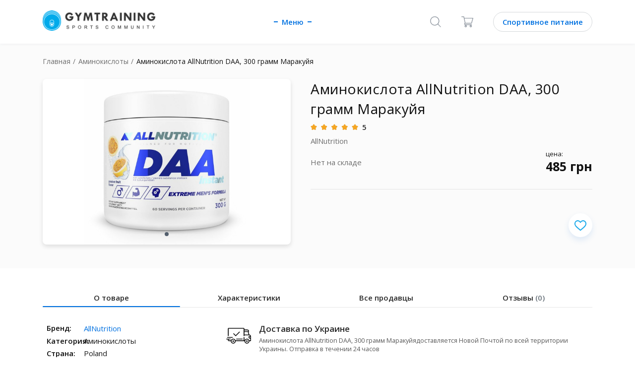

--- FILE ---
content_type: text/html; charset=UTF-8
request_url: https://gym-training.com/market/product/272-6416v10881
body_size: 27536
content:
<!DOCTYPE html><html lang="ru" class="no-js"><head><script>
var dataLayer = [{
"google_tag_params" : {
"ecomm_prodid": ['26162'],
"ecomm_pname":"Аминокислота AllNutrition DAA, 300 грамм Маракуйя AllNutrition, 300  грамм",
"ecomm_totalvalue":"485",
"ecomm_pagetype":"product",
"ecomm_category":"Аминокислоты"},
"event":"product",
"countryCode": "ua",
"availability":"in stock",
"price": 485,
"currency": 'UAH',
"content_ids": ['26162'],
"content_id": '26162'

}];
</script><meta charset="utf-8"><meta http-equiv="X-UA-Compatible" content="IE=edge"><title>Аминокислоты Аминокислота AllNutrition DAA, 300 грамм Маракуйя | Купить по выгодной цене на GymTraining</title><meta name="description" content="Кэшбэк до 5%. Аминокислота AllNutrition DAA, 300 грамм Маракуйя ✅ Самовывоз г. Бровары, доставка по всей Украине| Скидка по промокоду"><link rel="shortcut icon" href="/img/favicon.ico?4ba9b7d984ba2396814d85e3b08c082d"/><meta name="telegram:channel" content="@gymtraining"><meta name="verify-admitad" content="6128d53bd4" /><meta property="og:description" content="Аминокислоты, AllNutrition, Аминокислота AllNutrition DAA, 300 грамм Маракуйя,  мл,  | Сравнить цены в интернет-магазинах, состав, рекомендации по применению, отзывы"/><meta property="og:image" content="/upload/image/original/91/2d/912d36f5c3c2df684ebc675d9f04d4b7.jpeg" /><link rel="image_src" href="/upload/image/original/91/2d/912d36f5c3c2df684ebc675d9f04d4b7.jpeg"/><!--1--><link rel="canonical" href="https://gym-training.com/market/product/272-6416v10881"/><link rel="alternate" href="https://gym-training.com/market/product/272-6416v10881" hreflang="x-default" /><link rel="alternate" href="https://gym-training.com/ru-ua/market/product/272-6416v10881" hreflang="ru-UA"/><script type="application/ld+json">
{
	"@context": "https://schema.org",
	"@type": "Product",
	"sku":"26162",
	"name":"Аминокислота AllNutrition DAA, 300 грамм Маракуйя",
	"description":"",
	"image":"https://static.gym-training.com/upload/image/original/91/2d/912d36f5c3c2df684ebc675d9f04d4b7.jpeg?bd4589d961b57b39f1b8376db463a793",
	"brand": {
        "@type": "Brand",
        "name": "AllNutrition"
      },

    
"category":{
"@type": "BreadcrumbList",
 "itemListElement":
 [
  {
   "@type": "ListItem",
   "position": 1,
   "item":
   {
    "@id": "/",
    "name": "Главная"
    }
  }
  ,{
   "@type": "ListItem",
  "position": 2,
  "item":
   {
     "@id": "/market/category/amino-acids",
     "name": "Аминокислоты"
   }
  }
	 ]
 }
	,
	"offers": {
			"@type": "Offer",
		"url":"https://gym-training.com/market/product/272-6416v10881",
		"availability":"https://schema.org/OutOfStock",
	"price": "0",
	"priceValidUntil":"2026-03-29",
	"priceCurrency":"UAH"
		,
	"seller": {
          "@type": "Organization",
          "name": "Sport Atlet"
        }
    }
	,
	"aggregateRating": {
	"@type":"AggregateRating",
	"ratingValue":"5",
	"ratingCount":"46",
	"bestRating":"5",
	"worstRating":"1"
	}



  }
</script><script type="application/ld+json">
{
	"@context": "https://schema.org",
	"@type": "WebSite",
	"interactionStatistic":
	{
	 "@type": "InteractionCounter",
	  "interactionType": "UserPageVisits",
	  "userInteractionCount": "474"
	}
	}
</script><meta name="viewport" content="width=device-width, initial-scale=1, maximum-scale=5"/><link rel="preconnect" href="" crossorigin><link rel="preconnect" href="https://connect.facebook.net" crossorigin><link rel="dns-prefetch" href="https://www.google.com.ua" crossorigin><link rel="preconnect" href="https://www.facebook.com" crossorigin><link rel="preconnect" href="https://www.google-analytics.com" crossorigin><link rel="dns-prefetch" href="https://www.googleadservices.com" crossorigin><link rel="dns-prefetch" href="https://www.googletagmanager.com" crossorigin><link rel="dns-prefetch" href="https://fonts.gstatic.com" crossorigin><link rel="dns-prefetch" href="https://fonts.googleapis.com/css" crossorigin><style>
	@import url(https://fonts.googleapis.com/css?family=Open+Sans:400,600,700&display=swap&subset=cyrillic);*,:after,:before{box-sizing:border-box}body,html{min-height:100%;font-size:16px}body.is-scroll-none,html.is-scroll-none{overflow:hidden;height:100%}body.is-scroll-none body,html.is-scroll-none body{overflow:hidden;height:100%}html{-webkit-overflow-scrolling:touch}body{font-size:16px;-webkit-font-smoothing:antialiased;-moz-osx-font-smoothing:grayscale}body,button,input,select,textarea{font-family:Arial,"Helvetica Neue",Helvetica,sans-serif}.clear{clear:both}clear-fix:after{content:"";clear:both;display:table;width:100%}.text-left{text-align:left}.text-center{text-align:center}.text-right{text-align:right}code,pre{font-family:monospace}a{display:inline-block;outline:0;text-decoration:none;cursor:pointer}img{position:relative;display:inline-block;border:none;vertical-align:top;max-width:100%;height:auto;font:300 12px/1 Arial,"Helvetica Neue",Helvetica,sans-serif;text-align:center}img:after{content:"Broken Image of " attr(alt);display:block;color:#646464;position:absolute;z-index:1;top:0;left:0;width:100%;height:100%;background-color:#fff}svg{pointer-events:all}input,textarea{appearance:none;box-shadow:none;font-family:"Open Sans",Arial,"Helvetica Neue",Helvetica,sans-serif}textarea{resize:none;font-family:"Open Sans",Arial,"Helvetica Neue",Helvetica,sans-serif}input{vertical-align:middle;margin:0;padding:0;font-family:"Open Sans",Arial,"Helvetica Neue",Helvetica,sans-serif}input ::-ms-clear,input ::-ms-reveal{display:none;width:0;height:0}input[type=search]::-webkit-search-cancel-button,input[type=search]::-webkit-search-decoration,input[type=search]::-webkit-search-results-button,input[type=search]::-webkit-search-results-decoration{display:none}button,input[type=button],input[type=image],input[type=reset],input[type=submit]{display:inline-block;width:auto;margin:0;padding:0;overflow:visible;background:0 0;outline:0;border:0;cursor:pointer;vertical-align:middle;text-align:center}label{cursor:pointer;font-family:"Open Sans",Arial,"Helvetica Neue",Helvetica,sans-serif}::selection{background:#1e90ff}a,button,h1,h2,h3,h4,h5,h6,input,li,p,ul{font-family:"Open Sans",Arial,"Helvetica Neue",Helvetica,sans-serif;line-height:normal;font-weight:400;color:#111;letter-spacing:normal}a{color:var(--blue)}input,select,textarea{font-size:1em}.container{max-width:100%}.row--small{margin-left:-5px;margin-right:-5px}.row--justify-center{justify-content:center}.row--justify-between{justify-content:space-between}.row--align-center{align-items:center}.col{padding-left:16px;padding-right:16px}.col--small{padding-left:5px;padding-right:5px}.container{margin-left:auto;margin-right:auto;padding-left:16px;padding-right:16px}@media (min-width:768px){.container{width:720px}}@media (min-width:992px){.container{width:940px}}@media (min-width:1280px){.container{width:1200px}}.container--fluid{margin-left:auto;margin-right:auto;padding-left:16px;padding-right:16px}.row{display:flex;flex-wrap:wrap;margin-left:-16px;margin-right:-16px}@media (min-width:0){.col-xs-auto{flex:0 0 auto}}.col-lg-1,.col-lg-10,.col-lg-11,.col-lg-12,.col-lg-2,.col-lg-3,.col-lg-4,.col-lg-5,.col-lg-6,.col-lg-7,.col-lg-8,.col-lg-9,.col-md-1,.col-md-10,.col-md-11,.col-md-12,.col-md-2,.col-md-3,.col-md-4,.col-md-5,.col-md-6,.col-md-7,.col-md-8,.col-md-9,.col-sm-1,.col-sm-10,.col-sm-11,.col-sm-12,.col-sm-2,.col-sm-3,.col-sm-4,.col-sm-5,.col-sm-6,.col-sm-7,.col-sm-8,.col-sm-9,.col-xs-1,.col-xs-10,.col-xs-11,.col-xs-12,.col-xs-2,.col-xs-3,.col-xs-4,.col-xs-5,.col-xs-6,.col-xs-7,.col-xs-8,.col-xs-9{position:relative;min-height:1px;padding-left:16px;padding-right:16px}.col-xs-1{flex:0 0 8.33333%;max-width:8.33333%}.col-xs-2{flex:0 0 16.66667%;max-width:16.66667%}.col-xs-3{flex:0 0 25%;max-width:25%}.col-xs-4{flex:0 0 33.33333%;max-width:33.33333%}.col-xs-5{flex:0 0 41.66667%;max-width:41.66667%}.col-xs-6{flex:0 0 50%;max-width:50%}.col-xs-7{flex:0 0 58.33333%;max-width:58.33333%}.col-xs-8{flex:0 0 66.66667%;max-width:66.66667%}.col-xs-9{flex:0 0 75%;max-width:75%}.col-xs-10{flex:0 0 83.33333%;max-width:83.33333%}.col-xs-11{flex:0 0 91.66667%;max-width:91.66667%}.col-xs-12{flex:0 0 100%;max-width:100%}.col-xs-offset-1{margin-left:8.33333%}.col-xs-offset-2{margin-left:16.66667%}.col-xs-offset-3{margin-left:25%}.col-xs-offset-4{margin-left:33.33333%}.col-xs-offset-5{margin-left:41.66667%}.col-xs-offset-6{margin-left:50%}.col-xs-offset-7{margin-left:58.33333%}.col-xs-offset-8{margin-left:66.66667%}.col-xs-offset-9{margin-left:75%}.col-xs-offset-10{margin-left:83.33333%}.col-xs-offset-11{margin-left:91.66667%}@media (min-width:768px){.col-sm-1{flex:0 0 8.33333%;max-width:8.33333%}.col-sm-2{flex:0 0 16.66667%;max-width:16.66667%}.col-sm-3{flex:0 0 25%;max-width:25%}.col-sm-4{flex:0 0 33.33333%;max-width:33.33333%}.col-sm-5{flex:0 0 41.66667%;max-width:41.66667%}.col-sm-6{flex:0 0 50%;max-width:50%}.col-sm-7{flex:0 0 58.33333%;max-width:58.33333%}.col-sm-8{flex:0 0 66.66667%;max-width:66.66667%}.col-sm-9{flex:0 0 75%;max-width:75%}.col-sm-10{flex:0 0 83.33333%;max-width:83.33333%}.col-sm-11{flex:0 0 91.66667%;max-width:91.66667%}.col-sm-12{flex:0 0 100%;max-width:100%}.col-sm-offset-0{margin-left:0}.col-sm-offset-1{margin-left:8.33333%}.col-sm-offset-2{margin-left:16.66667%}.col-sm-offset-3{margin-left:25%}.col-sm-offset-4{margin-left:33.33333%}.col-sm-offset-5{margin-left:41.66667%}.col-sm-offset-6{margin-left:50%}.col-sm-offset-7{margin-left:58.33333%}.col-sm-offset-8{margin-left:66.66667%}.col-sm-offset-9{margin-left:75%}.col-sm-offset-10{margin-left:83.33333%}.col-sm-offset-11{margin-left:91.66667%}}@media (min-width:992px){.col-md-1{flex:0 0 8.33333%;max-width:8.33333%}.col-md-2{flex:0 0 16.66667%;max-width:16.66667%}.col-md-3{flex:0 0 25%;max-width:25%}.col-md-4{flex:0 0 33.33333%;max-width:33.33333%}.col-md-5{flex:0 0 41.66667%;max-width:41.66667%}.col-md-6{flex:0 0 50%;max-width:50%}.col-md-7{flex:0 0 58.33333%;max-width:58.33333%}.col-md-8{flex:0 0 66.66667%;max-width:66.66667%}.col-md-9{flex:0 0 75%;max-width:75%}.col-md-10{flex:0 0 83.33333%;max-width:83.33333%}.col-md-11{flex:0 0 91.66667%;max-width:91.66667%}.col-md-12{flex:0 0 100%;max-width:100%}.col-md-offset-0{margin-left:0}.col-md-offset-1{margin-left:8.33333%}.col-md-offset-2{margin-left:16.66667%}.col-md-offset-3{margin-left:25%}.col-md-offset-4{margin-left:33.33333%}.col-md-offset-5{margin-left:41.66667%}.col-md-offset-6{margin-left:50%}.col-md-offset-7{margin-left:58.33333%}.col-md-offset-8{margin-left:66.66667%}.col-md-offset-9{margin-left:75%}.col-md-offset-10{margin-left:83.33333%}.col-md-offset-11{margin-left:91.66667%}}@media (min-width:1280px){.col-lg-1{flex:0 0 8.33333%;max-width:8.33333%}.col-lg-2{flex:0 0 16.66667%;max-width:16.66667%}.col-lg-3{flex:0 0 25%;max-width:25%}.col-lg-4{flex:0 0 33.33333%;max-width:33.33333%}.col-lg-5{flex:0 0 41.66667%;max-width:41.66667%}.col-lg-6{flex:0 0 50%;max-width:50%}.col-lg-7{flex:0 0 58.33333%;max-width:58.33333%}.col-lg-8{flex:0 0 66.66667%;max-width:66.66667%}.col-lg-9{flex:0 0 75%;max-width:75%}.col-lg-10{flex:0 0 83.33333%;max-width:83.33333%}.col-lg-11{flex:0 0 91.66667%;max-width:91.66667%}.col-lg-12{flex:0 0 100%;max-width:100%}.col-lg-offset-0{margin-left:0}.col-lg-offset-1{margin-left:8.33333%}.col-lg-offset-2{margin-left:16.66667%}.col-lg-offset-3{margin-left:25%}.col-lg-offset-4{margin-left:33.33333%}.col-lg-offset-5{margin-left:41.66667%}.col-lg-offset-6{margin-left:50%}.col-lg-offset-7{margin-left:58.33333%}.col-lg-offset-8{margin-left:66.66667%}.col-lg-offset-9{margin-left:75%}.col-lg-offset-10{margin-left:83.33333%}.col-lg-offset-11{margin-left:91.66667%}}.col-xs-first{order:-1}.col-xs-last{order:1}@media (min-width:768px){.col-sm-first{order:-1}.col-sm-last{order:1}}@media (min-width:992px){.col-md-first{order:-1}.col-md-last{order:1}}@media (min-width:1280px){.col-lg-first{order:-1}.col-lg-last{order:1}}.row-xs-top{align-items:flex-start}.row-xs-center{align-items:center}.row-xs-bottom{align-items:flex-end}@media (min-width:768px){.row-sm-top{align-items:flex-start}.row-sm-center{align-items:center}.row-sm-bottom{align-items:flex-end}}@media (min-width:992px){.row-md-top{align-items:flex-start}.row-md-center{align-items:center}.row-md-bottom{align-items:flex-end}}@media (min-width:1280px){.row-lg-top{align-items:flex-start}.row-lg-center{align-items:center}.row-lg-bottom{align-items:flex-end}}.col-xs-top{align-self:flex-start}.col-xs-center{align-self:center}.col-xs-bottom{align-self:flex-end}@media (min-width:768px){.col-sm-top{align-self:flex-start}.col-sm-center{align-self:center}.col-sm-bottom{align-self:flex-end}}@media (min-width:992px){.col-md-top{align-self:flex-start}.col-md-center{align-self:center}.col-md-bottom{align-self:flex-end}}@media (min-width:1280px){.col-lg-top{align-self:flex-start}.col-lg-center{align-self:center}.col-lg-bottom{align-self:flex-end}}a,abbr,acronym,address,applet,b,big,blockquote,body,center,cite,code,dd,del,dfn,div,dl,dt,em,fieldset,font,form,h1,h2,h3,h4,h5,h6,html,i,iframe,img,ins,kbd,label,legend,li,object,ol,p,pre,q,s,samp,span,strike,strong,tt,u,ul,var{margin:0;padding:0;border:0;outline:0;font-size:100%;vertical-align:baseline;background:0 0}caption,table,tbody,td,tfoot,th,thead,tr{margin:0;padding:0;outline:0;font-size:100%;vertical-align:top}table{border-collapse:collapse;border-spacing:0}blockquote,q{quotes:none}blockquote:after,blockquote:before,q:after,q:before{content:""}a:focus,button:focus,input:focus,select:focus,textarea:focus{outline:0}ins{text-decoration:none}del,s,strike{text-decoration:line-through}html{-ms-text-size-adjust:100%;-webkit-text-size-adjust:100%}article,aside,details,fieldset,figcaption,figure,footer,header,hgroup,main,nav,section,summary{display:block;margin:0}ol,ul{list-style:none}.icon{display:inline-block;vertical-align:middle;width:1em;height:1em;fill:currentColor}.icon-settings{width:1em}.icon-affiliate{width:1em}.icon-affiliate-1{width:1em}.icon-affiliate-2{width:1em}.icon-affiliate-3{width:.98649em}.icon-affiliate-4{width:1em}.icon-affiliate-5{width:1em}.icon-arrow{width:1.6em}.icon-articles{width:.88889em}.icon-back{width:.55556em}.icon-cart{width:1.08333em}.icon-categories{width:1.38889em}.icon-dollar{width:1.38889em}.icon-can{width:1.38889em}.icon-check{width:1.36364em}.icon-close{width:1em}.icon-comment{width:1.125em}.icon-community{width:1em}.icon-delivery-1{width:1em}.icon-delivery-2{width:1em}.icon-delivery-3{width:1em}.icon-delivery-4{width:1em}.icon-eye{width:1.45455em}.icon-favorite{width:1.125em}.icon-filter{width:1em}.icon-heart{width:1.14286em}.icon-history{width:1.05263em}.icon-home{width:1.08333em}.icon-item-left{width:.58333em}.icon-item-right{width:.58333em}.icon-like{width:.88889em}.icon-like-active{width:.88889em}.icon-like-item{width:1.14286em}.icon-logout{width:1em}.icon-menu{width:3.66667em}.icon-menu-arrow{width:.58333em}.icon-message{width:1.38462em}.icon-more{width:3.16667em}.icon-orders{width:.88889em}.icon-pagination-arrow{width:1.4em}.icon-photo{width:1.25em}.icon-pin{width:.77778em}.icon-profile{width:1em}.icon-sbm-arrow{width:.625em}.icon-search{width:1em}.icon-star{width:1.07692em}.icon-swipe{width:.78947em}.icon-watch{width:1.6em}.d-none{display:none!important}.hidden{display:none!important}.d-block{display:block!important}.d-flex{display:-ms-flexbox!important;display:flex!important}.d-inline-flex{display:-ms-inline-flexbox!important;display:inline-flex!important}@media (min-width:576px){.d-sm-none{display:none!important}.d-sm-block{display:block!important}}@media (min-width:768px){.d-md-none{display:none!important}.d-md-block{display:block!important}}@media (min-width:992px){.d-lg-none{display:none!important}.d-lg-block{display:block!important}}@media (min-width:1200px){.d-xl-none{display:none!important}.d-xl-block{display:block!important}}.justify-content-start{-ms-flex-pack:start!important;justify-content:flex-start!important}.justify-content-end{-ms-flex-pack:end!important;justify-content:flex-end!important}.justify-content-center{-ms-flex-pack:center!important;justify-content:center!important}.justify-content-between{-ms-flex-pack:justify!important;justify-content:space-between!important}.justify-content-around{-ms-flex-pack:distribute!important;justify-content:space-around!important}[hidden]{display:none!important}hr{box-sizing:content-box;height:0;overflow:visible}hr{margin-top:1rem;margin-bottom:1rem;border:0;border-top:1px solid rgba(0,0,0,.1)}.h1,.h2,.h3,.h4,.h5,.h6,h1,h2,h3,h4,h5,h6{margin-bottom:.5rem;line-height:1.2}.h1,h1{font-size:2.5rem}.h2,h2{font-size:2rem}.h3,h3{font-size:1.75rem}.h4,h4{font-size:1.5rem}.h5,h5{font-size:1.25rem}.h6,h6{font-size:1rem}.w-25{width:25%!important}.w-50{width:50%!important}.w-75{width:75%!important}.w-100{width:100%!important}.w-auto{width:auto!important}.stretched-link::after{position:absolute;top:0;right:0;bottom:0;left:0;z-index:1;pointer-events:auto;content:"";background-color:rgba(0,0,0,0)}.m-0{margin:0 0!important}.mt-0{margin-top:0!important}.mr-0{margin-right:0!important}.mb-0{margin-bottom:0!important}.ml-0{margin-left:0!important}.mx-0{margin-right:0!important;margin-left:0!important}.my-0{margin-top:0!important;margin-bottom:0!important}.m-1{margin:.25rem .25rem!important}.mt-1{margin-top:.25rem!important}.mr-1{margin-right:.25rem!important}.mb-1{margin-bottom:.25rem!important}.ml-1{margin-left:.25rem!important}.mx-1{margin-right:.25rem!important;margin-left:.25rem!important}.my-1{margin-top:.25rem!important;margin-bottom:.25rem!important}.m-2{margin:.5rem .5rem!important}.mt-2{margin-top:.5rem!important}.mr-2{margin-right:.5rem!important}.mb-2{margin-bottom:.5rem!important}.ml-2{margin-left:.5rem!important}.mx-2{margin-right:.5rem!important;margin-left:.5rem!important}.my-2{margin-top:.5rem!important;margin-bottom:.5rem!important}.m-3{margin:1rem 1rem!important}.mt-3{margin-top:1rem!important}.mr-3{margin-right:1rem!important}.mb-3{margin-bottom:1rem!important}.ml-3{margin-left:1rem!important}.mx-3{margin-right:1rem!important;margin-left:1rem!important}.my-3{margin-top:1rem!important;margin-bottom:1rem!important}.m-4{margin:1.5rem 1.5rem!important}.mt-4{margin-top:1.5rem!important}.mr-4{margin-right:1.5rem!important}.mb-4{margin-bottom:1.5rem!important}.ml-4{margin-left:1.5rem!important}.mx-4{margin-right:1.5rem!important;margin-left:1.5rem!important}.my-4{margin-top:1.5rem!important;margin-bottom:1.5rem!important}.m-5{margin:3rem 3rem!important}.mt-5{margin-top:3rem!important}.mr-5{margin-right:3rem!important}.mb-5{margin-bottom:3rem!important}.ml-5{margin-left:3rem!important}.mx-5{margin-right:3rem!important;margin-left:3rem!important}.my-5{margin-top:3rem!important;margin-bottom:3rem!important}.p-0{padding:0 0!important}.pt-0{padding-top:0!important}.pr-0{padding-right:0!important}.pb-0{padding-bottom:0!important}.pl-0{padding-left:0!important}.px-0{padding-right:0!important;padding-left:0!important}.py-0{padding-top:0!important;padding-bottom:0!important}.p-1{padding:.25rem .25rem!important}.pt-1{padding-top:.25rem!important}.pr-1{padding-right:.25rem!important}.pb-1{padding-bottom:.25rem!important}.pl-1{padding-left:.25rem!important}.px-1{padding-right:.25rem!important;padding-left:.25rem!important}.py-1{padding-top:.25rem!important;padding-bottom:.25rem!important}.p-2{padding:.5rem .5rem!important}.pt-2{padding-top:.5rem!important}.pr-2{padding-right:.5rem!important}.pb-2{padding-bottom:.5rem!important}.pl-2{padding-left:.5rem!important}.px-2{padding-right:.5rem!important;padding-left:.5rem!important}.py-2{padding-top:.5rem!important;padding-bottom:.5rem!important}.p-3{padding:1rem 1rem!important}.pt-3{padding-top:1rem!important}.pr-3{padding-right:1rem!important}.pb-3{padding-bottom:1rem!important}.pl-3{padding-left:1rem!important}.px-3{padding-right:1rem!important;padding-left:1rem!important}.py-3{padding-top:1rem!important;padding-bottom:1rem!important}.p-4{padding:1.5rem 1.5rem!important}.pt-4{padding-top:1.5rem!important}.pr-4{padding-right:1.5rem!important}.pb-4{padding-bottom:1.5rem!important}.pl-4{padding-left:1.5rem!important}.px-4{padding-right:1.5rem!important;padding-left:1.5rem!important}.py-4{padding-top:1.5rem!important;padding-bottom:1.5rem!important}.p-5{padding:3rem 3rem!important}.pt-5{padding-top:3rem!important}.pr-5{padding-right:3rem!important}.pb-5{padding-bottom:3rem!important}.pl-5{padding-left:3rem!important}.px-5{padding-right:3rem!important;padding-left:3rem!important}.py-5{padding-top:3rem!important;padding-bottom:3rem!important}@media (min-width:768px){.m-sm-0{margin:0 0!important}.mt-sm-0{margin-top:0!important}.mr-sm-0{margin-right:0!important}.mb-sm-0{margin-bottom:0!important}.ml-sm-0{margin-left:0!important}.mx-sm-0{margin-right:0!important;margin-left:0!important}.my-sm-0{margin-top:0!important;margin-bottom:0!important}.m-sm-1{margin:.25rem .25rem!important}.mt-sm-1{margin-top:.25rem!important}.mr-sm-1{margin-right:.25rem!important}.mb-sm-1{margin-bottom:.25rem!important}.ml-sm-1{margin-left:.25rem!important}.mx-sm-1{margin-right:.25rem!important;margin-left:.25rem!important}.my-sm-1{margin-top:.25rem!important;margin-bottom:.25rem!important}.m-sm-2{margin:.5rem .5rem!important}.mt-sm-2{margin-top:.5rem!important}.mr-sm-2{margin-right:.5rem!important}.mb-sm-2{margin-bottom:.5rem!important}.ml-sm-2{margin-left:.5rem!important}.mx-sm-2{margin-right:.5rem!important;margin-left:.5rem!important}.my-sm-2{margin-top:.5rem!important;margin-bottom:.5rem!important}.m-sm-3{margin:1rem 1rem!important}.mt-sm-3{margin-top:1rem!important}.mr-sm-3{margin-right:1rem!important}.mb-sm-3{margin-bottom:1rem!important}.ml-sm-3{margin-left:1rem!important}.mx-sm-3{margin-right:1rem!important;margin-left:1rem!important}.my-sm-3{margin-top:1rem!important;margin-bottom:1rem!important}.m-sm-4{margin:1.5rem 1.5rem!important}.mt-sm-4{margin-top:1.5rem!important}.mr-sm-4{margin-right:1.5rem!important}.mb-sm-4{margin-bottom:1.5rem!important}.ml-sm-4{margin-left:1.5rem!important}.mx-sm-4{margin-right:1.5rem!important;margin-left:1.5rem!important}.my-sm-4{margin-top:1.5rem!important;margin-bottom:1.5rem!important}.m-sm-5{margin:3rem 3rem!important}.mt-sm-5{margin-top:3rem!important}.mr-sm-5{margin-right:3rem!important}.mb-sm-5{margin-bottom:3rem!important}.ml-sm-5{margin-left:3rem!important}.mx-sm-5{margin-right:3rem!important;margin-left:3rem!important}.my-sm-5{margin-top:3rem!important;margin-bottom:3rem!important}.p-sm-0{padding:0 0!important}.pt-sm-0{padding-top:0!important}.pr-sm-0{padding-right:0!important}.pb-sm-0{padding-bottom:0!important}.pl-sm-0{padding-left:0!important}.px-sm-0{padding-right:0!important;padding-left:0!important}.py-sm-0{padding-top:0!important;padding-bottom:0!important}.p-sm-1{padding:.25rem .25rem!important}.pt-sm-1{padding-top:.25rem!important}.pr-sm-1{padding-right:.25rem!important}.pb-sm-1{padding-bottom:.25rem!important}.pl-sm-1{padding-left:.25rem!important}.px-sm-1{padding-right:.25rem!important;padding-left:.25rem!important}.py-sm-1{padding-top:.25rem!important;padding-bottom:.25rem!important}.p-sm-2{padding:.5rem .5rem!important}.pt-sm-2{padding-top:.5rem!important}.pr-sm-2{padding-right:.5rem!important}.pb-sm-2{padding-bottom:.5rem!important}.pl-sm-2{padding-left:.5rem!important}.px-sm-2{padding-right:.5rem!important;padding-left:.5rem!important}.py-sm-2{padding-top:.5rem!important;padding-bottom:.5rem!important}.p-sm-3{padding:1rem 1rem!important}.pt-sm-3{padding-top:1rem!important}.pr-sm-3{padding-right:1rem!important}.pb-sm-3{padding-bottom:1rem!important}.pl-sm-3{padding-left:1rem!important}.px-sm-3{padding-right:1rem!important;padding-left:1rem!important}.py-sm-3{padding-top:1rem!important;padding-bottom:1rem!important}.p-sm-4{padding:1.5rem 1.5rem!important}.pt-sm-4{padding-top:1.5rem!important}.pr-sm-4{padding-right:1.5rem!important}.pb-sm-4{padding-bottom:1.5rem!important}.pl-sm-4{padding-left:1.5rem!important}.px-sm-4{padding-right:1.5rem!important;padding-left:1.5rem!important}.py-sm-4{padding-top:1.5rem!important;padding-bottom:1.5rem!important}.p-sm-5{padding:3rem 3rem!important}.pt-sm-5{padding-top:3rem!important}.pr-sm-5{padding-right:3rem!important}.pb-sm-5{padding-bottom:3rem!important}.pl-sm-5{padding-left:3rem!important}.px-sm-5{padding-right:3rem!important;padding-left:3rem!important}.py-sm-5{padding-top:3rem!important;padding-bottom:3rem!important}}@media (min-width:992px){.m-md-0{margin:0 0!important}.mt-md-0{margin-top:0!important}.mr-md-0{margin-right:0!important}.mb-md-0{margin-bottom:0!important}.ml-md-0{margin-left:0!important}.mx-md-0{margin-right:0!important;margin-left:0!important}.my-md-0{margin-top:0!important;margin-bottom:0!important}.m-md-1{margin:.25rem .25rem!important}.mt-md-1{margin-top:.25rem!important}.mr-md-1{margin-right:.25rem!important}.mb-md-1{margin-bottom:.25rem!important}.ml-md-1{margin-left:.25rem!important}.mx-md-1{margin-right:.25rem!important;margin-left:.25rem!important}.my-md-1{margin-top:.25rem!important;margin-bottom:.25rem!important}.m-md-2{margin:.5rem .5rem!important}.mt-md-2{margin-top:.5rem!important}.mr-md-2{margin-right:.5rem!important}.mb-md-2{margin-bottom:.5rem!important}.ml-md-2{margin-left:.5rem!important}.mx-md-2{margin-right:.5rem!important;margin-left:.5rem!important}.my-md-2{margin-top:.5rem!important;margin-bottom:.5rem!important}.m-md-3{margin:1rem 1rem!important}.mt-md-3{margin-top:1rem!important}.mr-md-3{margin-right:1rem!important}.mb-md-3{margin-bottom:1rem!important}.ml-md-3{margin-left:1rem!important}.mx-md-3{margin-right:1rem!important;margin-left:1rem!important}.my-md-3{margin-top:1rem!important;margin-bottom:1rem!important}.m-md-4{margin:1.5rem 1.5rem!important}.mt-md-4{margin-top:1.5rem!important}.mr-md-4{margin-right:1.5rem!important}.mb-md-4{margin-bottom:1.5rem!important}.ml-md-4{margin-left:1.5rem!important}.mx-md-4{margin-right:1.5rem!important;margin-left:1.5rem!important}.my-md-4{margin-top:1.5rem!important;margin-bottom:1.5rem!important}.m-md-5{margin:3rem 3rem!important}.mt-md-5{margin-top:3rem!important}.mr-md-5{margin-right:3rem!important}.mb-md-5{margin-bottom:3rem!important}.ml-md-5{margin-left:3rem!important}.mx-md-5{margin-right:3rem!important;margin-left:3rem!important}.my-md-5{margin-top:3rem!important;margin-bottom:3rem!important}.p-md-0{padding:0 0!important}.pt-md-0{padding-top:0!important}.pr-md-0{padding-right:0!important}.pb-md-0{padding-bottom:0!important}.pl-md-0{padding-left:0!important}.px-md-0{padding-right:0!important;padding-left:0!important}.py-md-0{padding-top:0!important;padding-bottom:0!important}.p-md-1{padding:.25rem .25rem!important}.pt-md-1{padding-top:.25rem!important}.pr-md-1{padding-right:.25rem!important}.pb-md-1{padding-bottom:.25rem!important}.pl-md-1{padding-left:.25rem!important}.px-md-1{padding-right:.25rem!important;padding-left:.25rem!important}.py-md-1{padding-top:.25rem!important;padding-bottom:.25rem!important}.p-md-2{padding:.5rem .5rem!important}.pt-md-2{padding-top:.5rem!important}.pr-md-2{padding-right:.5rem!important}.pb-md-2{padding-bottom:.5rem!important}.pl-md-2{padding-left:.5rem!important}.px-md-2{padding-right:.5rem!important;padding-left:.5rem!important}.py-md-2{padding-top:.5rem!important;padding-bottom:.5rem!important}.p-md-3{padding:1rem 1rem!important}.pt-md-3{padding-top:1rem!important}.pr-md-3{padding-right:1rem!important}.pb-md-3{padding-bottom:1rem!important}.pl-md-3{padding-left:1rem!important}.px-md-3{padding-right:1rem!important;padding-left:1rem!important}.py-md-3{padding-top:1rem!important;padding-bottom:1rem!important}.p-md-4{padding:1.5rem 1.5rem!important}.pt-md-4{padding-top:1.5rem!important}.pr-md-4{padding-right:1.5rem!important}.pb-md-4{padding-bottom:1.5rem!important}.pl-md-4{padding-left:1.5rem!important}.px-md-4{padding-right:1.5rem!important;padding-left:1.5rem!important}.py-md-4{padding-top:1.5rem!important;padding-bottom:1.5rem!important}.p-md-5{padding:3rem 3rem!important}.pt-md-5{padding-top:3rem!important}.pr-md-5{padding-right:3rem!important}.pb-md-5{padding-bottom:3rem!important}.pl-md-5{padding-left:3rem!important}.px-md-5{padding-right:3rem!important;padding-left:3rem!important}.py-md-5{padding-top:3rem!important;padding-bottom:3rem!important}}@media (min-width:1200px){.m-lg-0{margin:0 0!important}.mt-lg-0{margin-top:0!important}.mr-lg-0{margin-right:0!important}.mb-lg-0{margin-bottom:0!important}.ml-lg-0{margin-left:0!important}.mx-lg-0{margin-right:0!important;margin-left:0!important}.my-lg-0{margin-top:0!important;margin-bottom:0!important}.m-lg-1{margin:.25rem .25rem!important}.mt-lg-1{margin-top:.25rem!important}.mr-lg-1{margin-right:.25rem!important}.mb-lg-1{margin-bottom:.25rem!important}.ml-lg-1{margin-left:.25rem!important}.mx-lg-1{margin-right:.25rem!important;margin-left:.25rem!important}.my-lg-1{margin-top:.25rem!important;margin-bottom:.25rem!important}.m-lg-2{margin:.5rem .5rem!important}.mt-lg-2{margin-top:.5rem!important}.mr-lg-2{margin-right:.5rem!important}.mb-lg-2{margin-bottom:.5rem!important}.ml-lg-2{margin-left:.5rem!important}.mx-lg-2{margin-right:.5rem!important;margin-left:.5rem!important}.my-lg-2{margin-top:.5rem!important;margin-bottom:.5rem!important}.m-lg-3{margin:1rem 1rem!important}.mt-lg-3{margin-top:1rem!important}.mr-lg-3{margin-right:1rem!important}.mb-lg-3{margin-bottom:1rem!important}.ml-lg-3{margin-left:1rem!important}.mx-lg-3{margin-right:1rem!important;margin-left:1rem!important}.my-lg-3{margin-top:1rem!important;margin-bottom:1rem!important}.m-lg-4{margin:1.5rem 1.5rem!important}.mt-lg-4{margin-top:1.5rem!important}.mr-lg-4{margin-right:1.5rem!important}.mb-lg-4{margin-bottom:1.5rem!important}.ml-lg-4{margin-left:1.5rem!important}.mx-lg-4{margin-right:1.5rem!important;margin-left:1.5rem!important}.my-lg-4{margin-top:1.5rem!important;margin-bottom:1.5rem!important}.m-lg-5{margin:3rem 3rem!important}.mt-lg-5{margin-top:3rem!important}.mr-lg-5{margin-right:3rem!important}.mb-lg-5{margin-bottom:3rem!important}.ml-lg-5{margin-left:3rem!important}.mx-lg-5{margin-right:3rem!important;margin-left:3rem!important}.my-lg-5{margin-top:3rem!important;margin-bottom:3rem!important}.p-lg-0{padding:0 0!important}.pt-lg-0{padding-top:0!important}.pr-lg-0{padding-right:0!important}.pb-lg-0{padding-bottom:0!important}.pl-lg-0{padding-left:0!important}.px-lg-0{padding-right:0!important;padding-left:0!important}.py-lg-0{padding-top:0!important;padding-bottom:0!important}.p-lg-1{padding:.25rem .25rem!important}.pt-lg-1{padding-top:.25rem!important}.pr-lg-1{padding-right:.25rem!important}.pb-lg-1{padding-bottom:.25rem!important}.pl-lg-1{padding-left:.25rem!important}.px-lg-1{padding-right:.25rem!important;padding-left:.25rem!important}.py-lg-1{padding-top:.25rem!important;padding-bottom:.25rem!important}.p-lg-2{padding:.5rem .5rem!important}.pt-lg-2{padding-top:.5rem!important}.pr-lg-2{padding-right:.5rem!important}.pb-lg-2{padding-bottom:.5rem!important}.pl-lg-2{padding-left:.5rem!important}.px-lg-2{padding-right:.5rem!important;padding-left:.5rem!important}.py-lg-2{padding-top:.5rem!important;padding-bottom:.5rem!important}.p-lg-3{padding:1rem 1rem!important}.pt-lg-3{padding-top:1rem!important}.pr-lg-3{padding-right:1rem!important}.pb-lg-3{padding-bottom:1rem!important}.pl-lg-3{padding-left:1rem!important}.px-lg-3{padding-right:1rem!important;padding-left:1rem!important}.py-lg-3{padding-top:1rem!important;padding-bottom:1rem!important}.p-lg-4{padding:1.5rem 1.5rem!important}.pt-lg-4{padding-top:1.5rem!important}.pr-lg-4{padding-right:1.5rem!important}.pb-lg-4{padding-bottom:1.5rem!important}.pl-lg-4{padding-left:1.5rem!important}.px-lg-4{padding-right:1.5rem!important;padding-left:1.5rem!important}.py-lg-4{padding-top:1.5rem!important;padding-bottom:1.5rem!important}.p-lg-5{padding:3rem 3rem!important}.pt-lg-5{padding-top:3rem!important}.pr-lg-5{padding-right:3rem!important}.pb-lg-5{padding-bottom:3rem!important}.pl-lg-5{padding-left:3rem!important}.px-lg-5{padding-right:3rem!important;padding-left:3rem!important}.py-lg-5{padding-top:3rem!important;padding-bottom:3rem!important}}.text-monospace{font-family:SFMono-Regular,Menlo,Monaco,Consolas,"Liberation Mono","Courier New",monospace!important}.text-justify{text-align:justify!important}.text-wrap{white-space:normal!important}.text-nowrap{white-space:nowrap!important}.text-truncate{overflow:hidden;text-overflow:ellipsis;white-space:nowrap}.text-left{text-align:left!important}.text-right{text-align:right!important}.text-center{text-align:center!important}@media (min-width:576px){.text-sm-left{text-align:left!important}.text-sm-right{text-align:right!important}.text-sm-center{text-align:center!important}}@media (min-width:768px){.text-md-left{text-align:left!important}.text-md-right{text-align:right!important}.text-md-center{text-align:center!important}}@media (min-width:992px){.text-lg-left{text-align:left!important}.text-lg-right{text-align:right!important}.text-lg-center{text-align:center!important}}@media (min-width:1200px){.text-xl-left{text-align:left!important}.text-xl-right{text-align:right!important}.text-xl-center{text-align:center!important}}.text-lowercase{text-transform:lowercase!important}.text-uppercase{text-transform:uppercase!important}.text-capitalize{text-transform:capitalize!important}.font-weight-light{font-weight:300!important}.font-weight-normal{font-weight:400!important}.font-weight-bold{font-weight:700!important}.font-italic{font-style:italic!important}.border{border:1px solid #dee2e6!important}.border-primary{border-color:#4a90e2!important}.border-secondary{border-color:#6c757d!important}.border-success{border-color:#28a745!important}.border-info{border-color:#17a2b8!important}.border-warning{border-color:#f5a522!important}.border-danger{border-color:#e24a4c!important}.border-light{border-color:#f8f9fa!important}.border-dark{border-color:#343a40!important}.rounded{border-radius:.25rem!important}.rounded-circle{border-radius:50%!important}.rounded-0{border-radius:0!important}:root{--blue:#0071e0;--blue-light:#0072ec;--brown:#8b4513;--primary-button-background:#2478cb;--primary-button-border:#2478cb;--red:#e24a4c;--orange:#f5a522;--yellow:#ffc107;--green:#018703;--gray:#6c757d;--gray-dark:#2d3c4e;--primary:#2478cb;--secondary:#6c757d;--success:#018703;--success-button-background:#018703;--success-button-border:#018703;--info:#17a2b8;--warning:#ffc107;--danger:#e24a4c;--light:#f8f9fa;--dark:#111;--breakpoint-xs:0;--breakpoint-sm:576px;--breakpoint-md:768px;--breakpoint-lg:992px;--breakpoint-xl:1200px;--font-family-sans-serif:-apple-system,BlinkMacSystemFont,"Segoe UI",Roboto,"Helvetica Neue",Arial,sans-serif,"Apple Color Emoji","Segoe UI Emoji","Segoe UI Symbol";--font-family-monospace:SFMono-Regular,Menlo,Monaco,Consolas,"Liberation Mono","Courier New",monospace}.text-white{color:#fff!important}.text-primary{color:var(--primary)!important}a.text-primary:focus,a.text-primary:hover{color:#0056b3!important}.text-secondary{color:var(--secondary)!important}a.text-secondary:focus,a.text-secondary:hover{color:#494f54!important}.text-success{color:var(--success)!important}a.text-success:focus,a.text-success:hover{color:#19692c!important}.text-info{color:#17a2b8!important}a.text-info:focus,a.text-info:hover{color:#0f6674!important}.text-warning{color:#ffc107!important}a.text-warning:focus,a.text-warning:hover{color:#ba8b00!important}.text-danger{color:#dc3545!important}a.text-danger:focus,a.text-danger:hover{color:#a71d2a!important}.text-light{color:#f8f9fa!important}a.text-light:focus,a.text-light:hover{color:#cbd3da!important}.text-dark{color:#343a40!important}a.text-dark:focus,a.text-dark:hover{color:#121416!important}.text-body{color:#212529!important}.text-muted{color:#6c757d!important}.text-black-50{color:rgba(0,0,0,.5)!important}.text-white-50{color:rgba(255,255,255,.5)!important}.bg-white{background-color:#fff!important}.bg-transparent{background-color:transparent!important}.float-left{float:left!important}.float-right{float:right!important}.float-none{float:none!important}@media (min-width:576px){.float-sm-left{float:left!important}.float-sm-right{float:right!important}.float-sm-none{float:none!important}}@media (min-width:768px){.float-md-left{float:left!important}.float-md-right{float:right!important}.float-md-none{float:none!important}}@media (min-width:992px){.float-lg-left{float:left!important}.float-lg-right{float:right!important}.float-lg-none{float:none!important}}@media (min-width:1200px){.float-xl-left{float:left!important}.float-xl-right{float:right!important}.float-xl-none{float:none!important}}.position-static{position:static!important}.position-relative{position:relative!important}.position-absolute{position:absolute!important}.position-fixed{position:fixed!important}.position-sticky{position:-webkit-sticky!important;position:sticky!important}.fixed-top{position:fixed;top:0;right:0;left:0;z-index:1030}.fixed-bottom{position:fixed;right:0;bottom:0;left:0;z-index:1030}@supports (position:-webkit-sticky) or (position:sticky){.sticky-top{position:-webkit-sticky;position:sticky;top:0;z-index:1020}}.sr-only{position:absolute;width:1px;height:1px;padding:0;overflow:hidden;clip:rect(0,0,0,0);white-space:nowrap;border:0}.sr-only-focusable:active,.sr-only-focusable:focus{position:static;width:auto;height:auto;overflow:visible;clip:auto;white-space:normal}.overflow-auto{overflow:auto!important}.overflow-hidden{overflow:hidden!important}.flex-wrap{-ms-flex-wrap:wrap!important;flex-wrap:wrap!important}.flex-nowrap{-ms-flex-wrap:nowrap!important;flex-wrap:nowrap!important}.flex-wrap-reverse{-ms-flex-wrap:wrap-reverse!important;flex-wrap:wrap-reverse!important}.flex-fill{-ms-flex:1 1 auto!important;flex:1 1 auto!important}.page{display:flex;min-height:100vh;width:100%;margin:0 auto;flex-direction:column;height:100%}.page__header{height:88px;box-sizing:border-box;position:fixed;left:0;top:0;width:100%;background-color:#fff;box-shadow:0 0 6px 0 rgba(213,216,221,.4);z-index:100}@media (max-width:768px){.page__header{transition:.3s;z-index:101;height:auto}}@media (max-width:768px){.page__header.mod-index{background-color:transparent;box-shadow:none;height:49px}}@media (max-width:768px){.page__header.mod-index .container.mod-desc{display:none}}.page__header.mod-index .container.mod-mob{display:none}@media (max-width:768px){.page__header.mod-index .container.mod-mob{display:block}}@media (max-width:768px){.page__header.scrolled{background-color:#fff;box-shadow:0 2px 6px 0 rgba(77,77,77,.06)}}.page__body{display:flex;flex-direction:column;flex:1 0 auto;margin-top:88px}@media (max-width:768px){.page__body{margin-top:49px;margin-bottom:69px}}@media (max-width:768px){.page__body.mod-index{margin-top:0}}@media (max-width:768px){.page__body.mod-menu-none{margin-bottom:0}}.page__body.mod-header-none{margin-top:0}.page__footer{box-shadow:0 0 2px 0 rgba(17,17,17,.16);background-color:#232f3e;padding:48px 0}@media (max-width:768px){.page__footer{padding:32px 0}}.container.mod-mob{display:none}@media (max-width:768px){.container.mod-mob{display:block}}@media (max-width:768px){.container.mod-desc{display:none}}.catalog-row{display:flex;flex-direction:row;justify-content:flex-start;align-items:flex-start}@media (min-width:1280px){.container{width:1140px}}.bottom-m-menu{display:none;position:fixed;width:100%;left:0;bottom:0;background-color:#fff;box-shadow:0 2px 6px 0 rgba(77,77,77,.06);padding:2px 0;z-index:101}@media (max-width:768px){.bottom-m-menu{display:block}}.bottom-row{display:flex;flex-direction:row;justify-content:space-around;align-items:flex-start}.bottom-link{position:relative;display:flex;flex-direction:column;align-items:center;justify-content:flex-start;color:var(--gray-dark);padding:6px 12px}.bottom-link .icon{width:24px;height:24px;margin-bottom:5px}.bottom-link.is-active{color:var(--blue)}.bottom-link-text{font-family:"Open Sans",Arial,"Helvetica Neue",Helvetica,sans-serif;font-size:10px;font-weight:600;font-style:normal;font-stretch:normal;line-height:1.2;letter-spacing:normal;text-align:center}.back-link{display:flex;justify-content:center;align-items:center;width:24px;height:24px;position:absolute;left:0;top:50%;transform:translateY(-50%);color:#111;opacity:.7}.back-link .icon-back{width:8.9px;height:16.6px}.section.mod-flex{flex:1}.section-name{font-family:"Open Sans",Arial,"Helvetica Neue",Helvetica,sans-serif;font-size:28px;font-weight:400;font-style:normal;font-stretch:normal;line-height:1.43;letter-spacing:.5px;color:#111;margin-bottom:32px}@media (max-width:768px){.section-name{font-size:22px;letter-spacing:.7px;line-height:1.45;margin-bottom:24px}}@media (max-width:768px){.section-name.mobile-hide{display:none}}.section{padding:48px 0;position:relative}.section.mod-gray{background-color:#fbfbfb}@media (max-width:768px){.section{padding:24px 0}}.category-item{cursor:pointer;width:259px;height:224px;border-radius:8px;box-shadow:0 4px 8px 0 rgba(17,17,17,.12);background-color:#fff;margin:0 11.5px 23px;display:flex;flex-direction:column;align-items:center;justify-content:center;transition:.3s}.category-item:hover{text-decoration:none;box-shadow:0 6px 12px 0 rgba(17,17,17,.12)}@media (max-width:768px){.category-item{width:100%;margin:0;height:auto;margin-bottom:16px}.category-item:last-child{margin-bottom:0}}.category-item.is-active .category-name .icon-back{transform:rotate(270deg)}.category-item-subblock{padding-left:12px;border-top:1px solid rgba(17,17,17,.05);padding-top:16px;display:none;box-sizing:border-box;width:100%}.category-item-head{width:259px;height:224px;display:flex;flex-direction:column;align-items:center;justify-content:center}@media (max-width:768px){.category-item-head{width:100%;flex-direction:row-reverse;justify-content:space-between;height:64px;padding:12px 12px 12px 24px}}.category-img-block{display:flex;flex-direction:row;justify-content:center;align-items:center;width:136px;height:136px;margin-bottom:8px}@media (max-width:768px){.category-img-block{width:48px;height:48px}}.category-name{font-family:"Open Sans",Arial,"Helvetica Neue",Helvetica,sans-serif;font-size:19px;font-weight:700;font-style:normal;font-stretch:normal;line-height:1.68;letter-spacing:.2px;text-align:center;color:rgba(45,60,78,.9);display:flex;flex-direction:row;justify-content:flex-start;align-items:center}.category-name:hover{text-decoration:none}.category-name .icon-back{transform:rotate(180deg);width:6px;height:11.2px;color:rgba(17,17,17,.7);margin-left:8px;display:none;transition:.3s}@media (max-width:768px){.category-name .icon-back{display:inline-block}}@media (max-width:768px){.category-name{font-size:17px;letter-spacing:normal;line-height:1.41;font-weight:600;text-align:left}}.category-img{max-height:100%}input{-webkit-appearance:none;box-shadow:none}.go-to-text{font-family:"Open Sans",Arial,"Helvetica Neue",Helvetica,sans-serif;font-size:15px;font-weight:700;font-style:normal;font-stretch:normal;line-height:1.47;letter-spacing:.3px;text-align:right}.go-to-link{display:flex;flex-direction:row;justify-content:flex-start;align-items:center;color:var(--blue);width:-moz-fit-content;width:-webkit-fit-content;width:fit-content;margin:24px auto 0;transition:.3s}.go-to-link:hover{color:var(--blue)}.go-to-link .icon-arrow{width:16px;height:10px;margin-left:8px}.sellers-row{display:flex;flex-direction:row;justify-content:center;align-items:flex-start;flex-wrap:wrap;margin:0 -12px -24px}@media (max-width:768px){.sellers-row{margin:0 -40px -24px -16px}}@media (max-width:767px){.sellers-row{margin:0 -16px -24px -16px}}@media (max-width:768px){.sellers-row .slick-list{padding-left:16px}}.seller-item-container{display:contents;content-visibility:auto;contain-intrinsic-size:146px}.sellers-item{position:relative;display:flex;flex-direction:row;justify-content:flex-start;align-items:center;box-sizing:border-box;padding:10px 16px;width:353px;border-radius:8px;box-shadow:0 4px 8px 0 rgba(17,17,17,.12);background-color:#fff;max-width:100%;margin:0 12px 24px;transition:.3s}.sellers-item:hover{text-decoration:none;box-shadow:0 6px 12px 0 rgba(17,17,17,.12)}@media (max-width:991px){.sellers-item{width:336px}}@media (max-width:768px){.sellers-item{width:294px;display:flex!important}}.product-item-badges{position:absolute;top:0;left:0;z-index:1}.product-item-badge{color:#fff;border-radius:8px 0;padding:0 5px;margin-bottom:5px;text-align:center;text-transform:uppercase}.product-item-badge.blue{background:var(--blue)}.product-item-badge.orange{background:var(--orange)}.product-item-badge.green{background:var(--green)}.product-item-badge.red{background:var(--red)}.product-item-badge.brown{background:var(--brown)}.sellers-img-block{order:1;width:110px;height:110px;display:flex;justify-content:center;align-items:center;margin-right:8px}@media (max-width:768px){.sellers-img-block{width:85px;height:85px;margin-right:10px}}.sellers-img{max-height:100%;width:auto}.product-img{max-height:100%}.product-img.zoom{max-height:-webkit-fill-available;max-height:-moz-available;max-height:fill-available}.sellers-text-block{order:2;display:block;width:calc(100% - 118px)}@media (max-width:768px){.sellers-text-block{width:calc(100% - 92px)}}.sellers-item-name{font-family:"Open Sans",Arial,"Helvetica Neue",Helvetica,sans-serif;font-size:17px;font-weight:600;font-style:normal;font-stretch:normal;line-height:1.2;letter-spacing:normal;color:#111;display:block;overflow:hidden;height:43px}@media (max-width:768px){.sellers-item-name{line-height:1.41;font-size:16px}}.sellers-item-link{display:block;height:95%!important;position:absolute;left:0;padding-left:133px;z-index:1;color:unset;font-weight:unset}@media (max-width:768px){.sellers-item-link{padding-left:110px}}.sellers-item-text{display:-webkit-box;-webkit-line-clamp:2;-webkit-box-orient:vertical;overflow:hidden}.sellers-name{display:block;opacity:.6;font-family:"Open Sans",Arial,"Helvetica Neue",Helvetica,sans-serif;font-size:15px;font-weight:400;font-style:normal;font-stretch:normal;line-height:1.6;letter-spacing:normal;color:#111;margin-bottom:6px}.sellers-name.mod-blue{color:var(--blue);opacity:1}.sellers-name.mod-green{color:var(--green);opacity:1}@media (max-width:768px){.sellers-name{opacity:.7;font-size:13px;line-height:1.54;margin-bottom:8px}}.sellers-item-row{display:flex;flex-direction:row;justify-content:space-between;align-items:center;width:100%}.sellers-item-val{font-family:"Open Sans",Arial,"Helvetica Neue",Helvetica,sans-serif;font-size:21px;font-weight:700;font-style:normal;font-stretch:normal;line-height:1.52;letter-spacing:.5px;color:#111}@media (max-width:768px){.sellers-item-val{font-size:16px;line-height:1.25;letter-spacing:normal}}.sellers-item-val span{font-weight:400;font-size:small;text-transform:lowercase}.icon-star{color:#f5a623;width:16px;height:16px;margin-right:8px}.sellers-stars-block{display:flex;justify-content:flex-start;align-items:center}.sellers-stars-val{opacity:.9;font-family:"Open Sans",Arial,"Helvetica Neue",Helvetica,sans-serif;font-size:15px;font-weight:600;font-style:normal;font-stretch:normal;line-height:normal;letter-spacing:normal;color:#111}@media (max-width:768px){.sellers-stars-val{font-size:13px}}.articles-row{display:flex;flex-direction:row;justify-content:flex-start;align-items:flex-start;margin:0 -12px}@media (max-width:991px){.articles-row{flex-wrap:wrap;justify-content:center}}.articles-item{width:354px;border-radius:8px;box-shadow:0 4px 8px 0 rgba(17,17,17,.12);background-color:#fff;overflow:hidden;margin:0 12px 24px;transition:.3s}.articles-item:hover{box-shadow:0 6px 12px 0 rgba(17,17,17,.12)}@media (max-width:991px){.articles-item{width:336px}}@media (max-width:768px){.articles-item{margin-bottom:16px}.articles-item:last-child{margin-bottom:0}}.article-img-block{display:flex;justify-content:center;align-items:center;width:100%;height:150px}.article-img{width:100%;height:150px;object-fit:cover}.article-text-block{width:100%;box-sizing:border-box;padding:16px}.article-item-name{font-family:"Open Sans",Arial,"Helvetica Neue",Helvetica,sans-serif;font-size:17px;font-weight:600;font-style:normal;font-stretch:normal;line-height:1.41;letter-spacing:normal;color:#111;display:block;margin-bottom:12px}.article-item-name:hover{text-decoration:none}.article-controls-row{display:flex;flex-direction:row;justify-content:space-between;align-items:center;width:100%}.article-control-val{opacity:.8;font-family:"Open Sans",Arial,"Helvetica Neue",Helvetica,sans-serif;font-size:13px;font-weight:400;font-style:normal;font-stretch:normal;line-height:1.54;letter-spacing:normal;color:var(--gray-dark);margin-left:8px}.article-control{display:flex;flex-direction:row;justify-content:flex-start;align-items:center}.article-control .icon{font-size:18px;max-width:16px;max-height:18px;color:var(--gray-dark)}.photo-item{width:353px;height:318px;border-radius:8px;box-shadow:0 4px 8px 0 rgba(17,17,17,.12);overflow:hidden;margin:0 12px 24px}@media (max-width:991px){.photo-item{width:336px;height:auto}}@media (max-width:768px){.photo-item{margin:0 12px;box-shadow:none}}@media (max-width:480px){.photo-item{margin:0;border-radius:0;overflow:auto}}.photo-img{width:100%;height:318px;object-fit:cover}.coaches-img-block{width:100%;height:261px;margin-bottom:16px;display:block}@media (max-width:1279px){.coaches-img-block{height:210px}}@media (max-width:768px){.coaches-img-block{height:auto}}.coaches-img{object-fit:cover;width:100%;height:261px}@media (max-width:1279px){.coaches-img{height:210px}}@media (max-width:768px){.coaches-img{height:auto}}.coaches-item{border-radius:4px;box-shadow:0 4px 8px 0 rgba(17,17,17,.12);background-color:#fff;overflow:hidden;margin:0 11.5px;transition:.3s}.coaches-item:hover{box-shadow:0 6px 12px 0 rgba(17,17,17,.12)}@media (max-width:991px){.coaches-item{margin-bottom:23px}}@media (max-width:768px){.coaches-item{margin:0 7.5px 15px;width:calc(50% - 15px)}}.coach-name{display:block;font-family:"Open Sans",Arial,"Helvetica Neue",Helvetica,sans-serif;font-size:15px;font-weight:600;font-style:normal;font-stretch:normal;line-height:1.47;letter-spacing:normal;text-align:center;color:#111;margin-bottom:4px}.coach-spec{display:block;opacity:.8;font-family:"Open Sans",Arial,"Helvetica Neue",Helvetica,sans-serif;font-size:13px;font-weight:400;font-style:normal;font-stretch:normal;line-height:normal;letter-spacing:normal;color:#111;text-align:center;margin-bottom:16px}.mob-swipe{display:none}@media (max-width:768px){.mob-swipe{display:flex;flex-direction:row;justify-content:flex-start;align-items:center;box-shadow:0 10px 20px 0 rgba(17,17,17,.2),0 0 4px 0 rgba(17,17,17,.08);border-radius:8px;background-color:rgba(255,255,255,.98);padding:8px 16px;position:absolute;right:10px;top:88px;z-index:10}}@media (max-width:768px){.swipe-text{font-family:"Open Sans",Arial,"Helvetica Neue",Helvetica,sans-serif;font-size:15px;font-weight:400;font-style:normal;font-stretch:normal;line-height:normal;letter-spacing:.3px;text-align:center;color:#111;margin-left:8px}}.catalog{width:calc(100% - 381px)}@media (max-width:768px){.catalog{width:100%}}.page-catalog-row{display:flex;flex-direction:row;justify-content:flex-start;align-items:flex-start;flex-wrap:wrap;margin:0 -12px}.page-catalog-row .sellers-item{width:calc(50% - 24px)}@media (max-width:1279px){.page-catalog-row .sellers-item{width:100%}}@media (max-width:768px){.page-catalog-row .sellers-item{margin-bottom:16px}}.page-catalog-row .product-item{width:calc(50% - 24px)}@media (max-width:1279px){.page-catalog-row .product-item{width:100%}}@media (max-width:768px){.page-catalog-row .product-item{margin-bottom:16px}}.pagination-next-link .icon-pagination-arrow{transform:rotate(180deg);transform-origin:center center}.pagination-list{margin:0 auto;display:flex;flex-direction:row;justify-content:center;align-items:center;width:100%;margin-bottom:32px}@media (max-width:768px){.pagination-list{margin-top:8px}}.pagination-item-link{display:flex;justify-content:center;align-items:center;width:32px;height:32px;border-radius:6px;border:solid 1px #e2e2e2;background-color:#fff;transition:.3s;font-family:"Open Sans",Arial,"Helvetica Neue",Helvetica,sans-serif;font-size:14px;font-weight:600;font-style:normal;font-stretch:normal;line-height:normal;letter-spacing:normal;text-align:center;color:#404258}.pagination-item-link.is-active{background-color:var(--blue);border-color:var(--blue);color:#fff}.pagination-dots-link{display:flex;justify-content:center;align-items:center;font-family:"Open Sans",Arial,"Helvetica Neue",Helvetica,sans-serif;font-size:14px;font-weight:400;font-style:normal;font-stretch:normal;line-height:normal;letter-spacing:normal;text-align:center;color:#404258}.pagination-dots,.pagination-item{margin:0 4px}.pagination-prev{margin-right:12px}.pagination-next{margin-left:12px}.pagination-next-link,.pagination-prev-link{color:#a6a6a6;opacity:.5}.pagination-next-link .icon-pagination-arrow,.pagination-prev-link .icon-pagination-arrow{width:14px;height:10px}.stars-range{display:flex;justify-content:flex-start;align-items:center;margin-right:8px;position:relative}.stars-range .icon-star{width:10px;height:9px;color:#111;opacity:.2;margin:0 2.85px}.starts-raiting{position:absolute;left:0;top:0;width:100%;height:100%;background:url(../img/stars.svg) center left no-repeat}.catalog-bottom{width:100%}.filter-name{opacity:.9;font-family:"Open Sans",Arial,"Helvetica Neue",Helvetica,sans-serif;font-size:15px;font-weight:600;font-style:normal;font-stretch:normal;line-height:1.47;letter-spacing:normal;color:#111;margin:0 12px 16px}.subcategory-list{margin:0 12px 25px;width:343px;max-width:calc(100% - 24px)}.subcategory-list-link{display:flex;flex-direction:row;justify-content:flex-start;align-items:center}.subcategory-list-link:hover{text-decoration:none}.subcategory-list-link .icon-menu-arrow{margin-left:auto;width:5.9px;height:11.1px;opacity:.6;color:#111}.subcategory-link-text{opacity:.9;font-family:"Open Sans",Arial,"Helvetica Neue",Helvetica,sans-serif;font-size:15px;font-weight:400;font-style:normal;font-stretch:normal;line-height:1.47;letter-spacing:normal;color:var(--blue);margin-right:8px}.subcategory-link-count{font-family:"Open Sans",Arial,"Helvetica Neue",Helvetica,sans-serif;font-size:15px;font-weight:400;font-style:normal;font-stretch:normal;line-height:1.47;letter-spacing:normal;color:var(--gray)}.subcategory-list-item{margin-bottom:12px}.subcategory-list-item:last-child{margin-bottom:0}.catalog-text{font-family:"Open Sans",Arial,"Helvetica Neue",Helvetica,sans-serif;font-size:15px;font-weight:400;font-style:normal;font-stretch:normal;line-height:1.47;letter-spacing:normal;color:#111;margin:0 12px 22px}.catalog-text:last-child{margin-bottom:0}.catalog-head{margin-bottom:16px;display:flex;justify-content:space-between;align-items:center;flex-wrap:wrap}.catalog-img{margin-bottom:16px;border-radius:8px}.filter-btn{display:none}@media (max-width:768px){.filter-btn{display:block}}.filter-btn-text{font-family:"Open Sans",Arial,"Helvetica Neue",Helvetica,sans-serif;font-size:13px;font-weight:400;font-style:normal;font-stretch:normal;line-height:1.54;letter-spacing:normal;color:rgba(17,17,17,.8)}.icon-filter{width:18px;height:18px;color:rgba(17,17,17,.7);margin-left:11px}.reset-filter{padding:7px;background-color:#fff;color:rgba(28,170,234,.8);display:flex;flex-direction:row;justify-content:center;align-items:center}.reset-filter .icon-close{width:12px;height:12px}@media (max-width:768px){.reset-filter{width:100%;margin-top:18px}}.reset-filter-text{font-family:"Open Sans",Arial,"Helvetica Neue",Helvetica,sans-serif;font-size:13px;font-weight:600;font-style:normal;font-stretch:normal;line-height:normal;letter-spacing:normal;margin-left:11px}.filter{width:365px;max-width:100%;margin-right:16px}@media (max-width:768px){.filter{position:fixed;width:100%;top:0;left:0;height:100vh;background-color:#fbfbfb;z-index:103;transition:.3s;transform:translateX(-100%)}}.filter .container.mod-mob{display:none}@media (max-width:768px){.filter .container.mod-mob{display:block;background-color:#fff;box-shadow:0 2px 6px 0 rgba(77,77,77,.06);width:100%}}.filter.is-active{transform:translateX(0)}@media (max-width:768px){.filter-scroll-block{content-visibility:auto;contain-intrinsic-size:1000px;height:calc(100vh - 50px);overflow:auto;padding-top:16px;padding-bottom:16px}}.filter-block{background-color:#fff;box-sizing:border-box;padding:24px;margin-bottom:16px}.filter-block:last-child{margin-bottom:0}.filter-block .filter-name{margin:0 0 16px}.filter-block .subcategory-link-text{color:var(--gray-dark)}.filter-scroll-container{overflow:auto;max-height:360px}.filter-scroll-container::-webkit-scrollbar{width:4px;-webkit-appearance:none}.filter-scroll-container::-webkit-scrollbar:vertical{width:4px}.filter-scroll-container::-webkit-scrollbar:horizontal{height:4px}.filter-scroll-container::-webkit-scrollbar-track{background-color:rgba(17,17,17,.1);-webkit-border-radius:2px;border-radius:2px}.filter-scroll-container::-webkit-scrollbar-thumb{background-color:rgba(45,60,78,.8);border-radius:2px;-webkit-border-radius:2px}.filter-label{position:relative;display:flex;flex-direction:row;justify-content:flex-start;align-items:center;margin-bottom:8px}.checkbox:checked~.check-icon .icon-check{opacity:1}.checkbox:checked~.subcategory-link-text{color:var(--blue)}.checkbox{position:absolute;left:0;top:0;width:0;height:0;opacity:0}.check-icon{margin-left:auto}.icon-check{opacity:0;width:14.7px;height:10.5px;color:var(--blue)}.filter-done{font-family:"Open Sans",Arial,"Helvetica Neue",Helvetica,sans-serif;font-size:15px;font-weight:400;font-style:normal;font-stretch:normal;line-height:normal;letter-spacing:normal;color:var(--blue);position:absolute;right:0;top:50%;transform:translateY(-50%)}.community-form{display:flex;flex-direction:row;justify-content:flex-start;align-items:center;position:relative;width:100%;margin-bottom:16px}.input{height:48px;border-radius:24px;border:solid .5px rgba(17,17,17,.18);background-color:#fff;font-family:"Open Sans",Arial,"Helvetica Neue",Helvetica,sans-serif;font-size:1em;font-weight:400;font-style:normal;font-stretch:normal;line-height:1.6;letter-spacing:.3px;text-indent:16px;-webkit-appearance:none;box-shadow:none}.input::placeholder{color:var(--gray)}.remodal-input{height:48px;border-radius:24px;border:solid 1px rgba(17,17,17,.18);background-color:#fafafa;font-family:"Open Sans",Arial,"Helvetica Neue",Helvetica,sans-serif;font-size:15px;font-weight:400;font-style:normal;font-stretch:normal;line-height:1.6;letter-spacing:.3px;text-indent:16px;-webkit-appearance:none;box-shadow:none}.remodal-input::placeholder{color:var(--gray)}.community-input{width:calc(100% - 106px);margin-right:16px}.label-input-file{width:48px;height:48px;border-radius:50%;position:relative;display:flex;flex-direction:row;justify-content:center;align-items:center;color:var(--blue);overflow:hidden;position:absolute;top:0;right:0;top:50%;transform:translateY(-50%);right:20px;transition:.3s;z-index:2}.label-input-file.is-active{right:84px;background-color:transparent;border:0;color:rgba(17,17,17,.3)}.label-input-file.is-active .files-count{opacity:1}.input-file{position:absolute;left:0;top:0;opacity:0}.icon-photo{width:20px;height:16px}.btn-send{width:90px;height:48px;font-family:"Open Sans",Arial,"Helvetica Neue",Helvetica,sans-serif;font-size:15px;font-weight:600;font-style:normal;font-stretch:normal;line-height:1.47;letter-spacing:.3px;text-align:center;color:var(--blue);overflow:hidden}.files-count{width:12px;height:12px;background-color:var(--blue);border-radius:50%;font-family:"Open Sans",Arial,"Helvetica Neue",Helvetica,sans-serif;font-size:11px;font-weight:600;font-style:normal;font-stretch:normal;letter-spacing:normal;color:#fff;display:block;text-align:center;line-height:12px;position:absolute;top:10px;right:10px;opacity:0;transition:.3s}.community-item{background-color:#fff;box-sizing:border-box;padding:16px;width:364px;margin:0 4px 8px;position:relative}.community-item .photo-item{margin:0 0 16px 0;max-width:100%}@media (max-width:768px){.community-item .photo-item{border-radius:8px;box-shadow:0 4px 8px 0 rgba(17,17,17,.12)}}@media (max-width:768px){.community-item{margin:0 0 8px 0;max-width:100%}}.community-row{display:flex;justify-content:center;align-items:flex-start;flex-wrap:wrap;margin:0 -4px}@media (max-width:768px){.community-row{margin:0}}.author-img-block{position:relative;width:40px;height:40px;border-radius:50%;overflow:hidden}.author-img-container{position:relative;margin-right:16px;width:40px;height:40px}.author-img-container.mod-online:before{content:'';position:absolute;right:0;bottom:0;width:10px;height:10px;border:solid 2px #fff;background-color:#13e5b6;box-sizing:border-box;border-radius:50%;z-index:2}.author-img{width:100%;height:100%}.author-row{display:flex;flex-direction:row;justify-content:flex-start;align-items:center;margin-bottom:8px}.author-name{font-family:"Open Sans",Arial,"Helvetica Neue",Helvetica,sans-serif;font-size:15px;font-weight:700;font-style:normal;font-stretch:normal;line-height:normal;letter-spacing:normal;color:#000}.author-time{opacity:.5;font-family:"Open Sans",Arial,"Helvetica Neue",Helvetica,sans-serif;font-size:13px;font-weight:400;font-style:normal;font-stretch:normal;line-height:normal;letter-spacing:normal;color:#000}.author-time.mod-online{color:var(--blue);opacity:1}.post-text{opacity:.9;font-family:"Open Sans",Arial,"Helvetica Neue",Helvetica,sans-serif;font-size:15px;font-weight:400;font-style:normal;font-stretch:normal;line-height:1.33;letter-spacing:normal;color:#000;margin-bottom:16px}@media (max-width:767px){.container.mod-community{padding:0}}.page-article-img{width:100%;border-radius:8px;box-shadow:0 4px 8px 0 rgba(17,17,17,.12);margin-bottom:17px}.page-article-name{font-family:"Open Sans",Arial,"Helvetica Neue",Helvetica,sans-serif;font-size:20px;font-weight:600;font-style:normal;font-stretch:normal;line-height:1.41;letter-spacing:normal;color:#111;margin-bottom:8px}.article-time{opacity:.8;font-family:"Open Sans",Arial,"Helvetica Neue",Helvetica,sans-serif;font-size:13px;font-weight:400;font-style:normal;font-stretch:normal;line-height:1.54;letter-spacing:normal;color:var(--gray-dark);margin-bottom:24px;padding-right:10px}.article-author{opacity:.8;font-family:"Open Sans",Arial,"Helvetica Neue",Helvetica,sans-serif;font-size:13px;font-weight:400;font-style:normal;font-stretch:normal;line-height:1.54;letter-spacing:normal;color:var(--gray-dark);margin-bottom:24px}.article-container{background-color:#fff;padding:16px}.container.mod-article{margin-top:-24px}@media (max-width:768px){.container.mod-article .section-name{padding:0 16px}}.article-controllers{padding:16px 16px 24px;display:flex;flex-direction:row;justify-content:space-between;align-items:center}.article-control{display:flex;flex-direction:row;justify-content:flex-start;align-items:center;color:var(--blue);transition:.3s}.article-control:hover{color:var(--blue)}.article-control:hover .icon{color:var(--blue)}.article-control.article-right{flex-direction:row-reverse}.article-control.article-right .article-control-text{margin-left:0;margin-right:8px}.article-control.article-left .icon-arrow{transform:rotate(180deg)}.article-control .icon-arrow{color:var(--blue);width:16px;height:10px}.article-control-text{font-family:"Open Sans",Arial,"Helvetica Neue",Helvetica,sans-serif;font-size:15px;font-weight:700;font-style:normal;font-stretch:normal;line-height:1.33;letter-spacing:.2px;margin-left:8px}@media (max-width:768px){.articles-row.articles-slider{padding:0 16px;margin:0}.articles-row.articles-slider .articles-item{box-shadow:none;width:280px}}@media (max-width:768px){.page-article-slider{background-color:#fff;padding:24px 0;margin:0 0 -24px;border-top:1px solid rgba(17,17,17,.1)}}.articles-row.mod-page-articles{flex-wrap:wrap}.articles-row.mod-page-articles .articles-item{width:353px}@media (max-width:768px){.articles-row.mod-page-articles .articles-item{width:100%}}.ordedr-page-seller{width:calc(50% - 12px);background-color:#fff;display:flex;flex-direction:row;justify-content:space-between;align-items:center;flex-wrap:wrap;margin-bottom:24px}.ordedr-page-seller:hover{text-decoration:none}.ordedr-page-seller .icon-star{width:12px;height:12px;margin-right:6px}.ordedr-page-seller .sellers-stars-val{font-size:13px;margin-right:8px}.ordedr-page-seller .sellers-stars-block{margin-bottom:0}@media (max-width:650px){.ordedr-page-seller{width:100%}}.sellers-page-text-name{font-family:"Open Sans",Arial,"Helvetica Neue",Helvetica,sans-serif;font-size:17px;font-weight:600;font-style:normal;font-stretch:normal;line-height:1.41;letter-spacing:normal;color:#111;margin-bottom:4px}.reviews-text{opacity:.9;font-family:"Open Sans",Arial,"Helvetica Neue",Helvetica,sans-serif;font-size:13px;font-weight:600;font-style:normal;font-stretch:normal;line-height:1.54;letter-spacing:normal;color:#111;margin-right:4px}.reviews-count{opacity:.6;font-family:"Open Sans",Arial,"Helvetica Neue",Helvetica,sans-serif;font-size:13px;font-weight:600;font-style:normal;font-stretch:normal;line-height:1.54;letter-spacing:normal;color:#111}.sellers-page-img-block{width:88px;height:88px;display:flex;flex-direction:row;justify-content:center;align-items:center;margin-right:16px}@media (max-width:768px){.sellers-page-img-block{width:52px;height:44px}}.sellers-page-img{max-width:100%;max-height:100%}.sellers-page-cost{font-family:"Open Sans",Arial,"Helvetica Neue",Helvetica,sans-serif;font-size:15px;font-weight:700;font-style:normal;font-stretch:normal;line-height:1.33;letter-spacing:normal;color:#111;margin-left:auto}@media (max-width:768px){.sellers-page-cost{margin-left:auto}}.ordedr-page-seller-name-block{display:flex;justify-content:flex-start;align-items:center}.ordedr-page-seller-name-block .sellers-name{margin-bottom:0}.ordedr-page-seller-head{padding:24px 16px}@media (max-width:768px){.ordedr-page-seller-head{border-bottom:1px solid rgba(17,17,17,.05);width:100%}}@media (max-width:768px){.sellers-page-text-block{display:flex;justify-content:flex-start;align-items:center;width:calc(100% - 68px)}}.sellers-page-text-info{margin-bottom:10px}@media (max-width:768px){.sellers-page-text-info{margin-bottom:0}}.sellers-item-stats{font-family:"Open Sans",Arial,"Helvetica Neue",Helvetica,sans-serif;font-size:15px;font-weight:400;font-style:normal;font-stretch:normal;line-height:1.33;letter-spacing:normal;color:rgba(0,0,0,.9);margin-bottom:6px;contain:content}.sellers-item-stats dt{color:#111;font-weight:600;padding-left:8px;float:left;width:33%}@media screen and (max-width:760px){.sellers-item-stats dt{width:40%}}.sellers-item-stats dt:after{content:":"}.ordedr-page-seller-bot{padding:16px 24px}@media (max-width:768px){.ordedr-page-seller-bot{padding:9px 16px}}.ordedr-page-seller-btn{font-family:"Open Sans",Arial,"Helvetica Neue",Helvetica,sans-serif;font-size:15px;font-weight:600;font-style:normal;font-stretch:normal;line-height:1.6;letter-spacing:.3px;text-align:center;text-decoration:none!important;color:#1caaea!important;margin:0 auto;width:100%;height:48px;border-top:1px solid rgba(17,17,17,.05)!important;transition:.3s}.ordedr-page-seller-btn:hover{color:var(--blue)}.sellers-page-row{display:flex;justify-content:space-between;align-items:flex-start;flex-wrap:wrap}@media (max-width:650px){.sellers-page-row{margin:0 -16px}}.catalog-text,.description-text{font-family:"Open Sans",Arial,"Helvetica Neue",Helvetica,sans-serif!important;font-size:15px!important;font-weight:400;font-style:normal;font-stretch:normal;line-height:1.47;letter-spacing:normal;color:#111!important;margin-bottom:18px}.catalog-text:last-child,.description-text:last-child{margin-bottom:0!important}.cart-tab{font-family:"Open Sans",Arial,"Helvetica Neue",Helvetica,sans-serif;font-size:15px;font-weight:600;font-style:normal;font-stretch:normal;line-height:1.6;letter-spacing:normal;color:var(--gray-dark);padding:4px 16px;border-radius:4px;transition:.3s;margin-bottom:4px}.cart-tab.is-active{background-color:var(--gray-dark);color:#fff}.cart-tab-row{display:flex;justify-content:flex-start;align-items:flex-start;flex-wrap:wrap;margin-bottom:16px}.cart-item{border-radius:8px;box-shadow:0 4px 8px 0 rgba(17,17,17,.12);background-color:#fff;padding:24px;width:100%;position:relative;margin-bottom:16px}.remove-cart{width:16px;height:16px;position:absolute;top:13px;right:13px}.remove-cart .icon-close{width:12px;height:12px;opacity:.18;color:var(--gray-dark)}.cart-item-name{font-family:"Open Sans",Arial,"Helvetica Neue",Helvetica,sans-serif;font-size:17px;font-weight:600;font-style:normal;font-stretch:normal;line-height:1.41;letter-spacing:normal;color:#111;margin-bottom:8px}.cart-item-not-available{font-family:"Open Sans",Arial,"Helvetica Neue",Helvetica,sans-serif;font-size:17px;font-weight:600;font-style:normal;font-stretch:normal;line-height:1.41;letter-spacing:normal;color:red;margin-bottom:8px}.cart-item-img-block{width:76px;height:76px;margin-right:16px}.cart-item-img{width:100%;height:100%;object-fit:contain}.cart-item-row{display:flex;flex-direction:row;justify-content:flex-start;align-items:center;width:100%}.cart-item-seller{opacity:.6;font-family:"Open Sans",Arial,"Helvetica Neue",Helvetica,sans-serif;font-size:13px;font-weight:400;font-style:normal;font-stretch:normal;line-height:1.23;letter-spacing:normal;color:#111;margin-bottom:6px}.cart-item-taste{opacity:.8;font-family:"Open Sans",Arial,"Helvetica Neue",Helvetica,sans-serif;font-size:13px;font-weight:400;font-style:normal;font-stretch:normal;line-height:1.23;letter-spacing:normal;color:#111;margin-bottom:12px}.cart-item-bot-row{display:flex;justify-content:space-between;align-items:center}.cart-item-cost{font-family:"Open Sans",Arial,"Helvetica Neue",Helvetica,sans-serif;font-size:17px;font-weight:700;font-style:normal;font-stretch:normal;line-height:1.18;letter-spacing:normal;color:#111}.quantity{position:relative;width:76px}input[type=number]::-webkit-inner-spin-button,input[type=number]::-webkit-outer-spin-button{-webkit-appearance:none;margin:0}input[type=number]{-moz-appearance:textfield}.quantity input{width:24px;height:24px;border:solid 1px rgba(45,60,78,.5);border-radius:50%;font-family:"Open Sans",Arial,"Helvetica Neue",Helvetica,sans-serif;font-size:15px;font-weight:400;font-style:normal;font-stretch:normal;line-height:normal;text-align:center;color:var(--gray-dark);position:relative;margin:0 auto;display:block}.quantity input:focus{outline:0}.quantity-nav{position:absolute;width:100%;height:24px;display:flex;flex-direction:row-reverse;justify-content:space-between;align-items:center;left:0;top:0}.quantity-button{width:10px;height:24px;font-size:0;padding:0 10px}.quantity-button.quantity-up{background:url(../img/plus.svg) center center no-repeat}.quantity-button.quantity-down{background:url(../img/minus.svg) center center no-repeat}.cart-item-info{width:calc(100% - 92px)}.cart-controls-row{display:flex;flex-direction:row;justify-content:center;align-items:center;margin-top:125px}.cart-items-row{display:flex;justify-content:flex-start;align-items:flex-start;flex-wrap:wrap}@media (max-width:768px){.cart-items-row{flex-direction:column}}.cart-tabs-container .cart-items-row{display:none}.cart-tabs-container .cart-items-row.is-active{display:block}.cart-total-cost{font-family:"Open Sans",Arial,"Helvetica Neue",Helvetica,sans-serif;font-size:19px;font-weight:700;font-style:normal;font-stretch:normal;line-height:1.05;letter-spacing:normal;color:var(--gray-dark);width:180px;text-align:center}.cart-btn{font-family:"Open Sans",Arial,"Helvetica Neue",Helvetica,sans-serif;font-size:15px;font-weight:700;font-style:normal;font-stretch:normal;line-height:1.47;letter-spacing:.3px;text-align:center;color:#fff;width:180px;height:48px;border-radius:24px;box-shadow:0 8px 16px 0 rgba(74,144,226,.24),0 2px 4px 0 rgba(74,144,226,.18);background-color:var(--blue);transition:.3s}.cart-btn:hover{box-shadow:0 12px 20px 0 rgba(74,144,226,.4),0 2px 4px 0 rgba(74,144,226,.18)}.cart-btn:disabled{opacity:.2;cursor:not-allowed}.history-row{display:flex;justify-content:flex-start;align-items:flex-start;flex-wrap:wrap;margin:0 -8px}.history-row .pagination-list{margin-top:8px;margin-bottom:0}.history-item{box-shadow:0 4px 8px 0 rgba(17,17,17,.12);background-color:#fff;border-radius:8px;margin:0 8px 16px;width:358px;transition:.3s}.history-item:hover{box-shadow:0 6px 12px 0 rgba(17,17,17,.12)}.history-item .sellers-item-val{font-size:17px}.history-item .sellers-item-name{font-size:16px}.history-item-top{border-bottom:1px solid rgba(17,17,17,.05);padding:24px 24px 10px}.history-item-top{display:flex;flex-direction:row;justify-content:flex-start;align-items:center}.history-btn{font-family:"Open Sans",Arial,"Helvetica Neue",Helvetica,sans-serif;font-size:15px;font-weight:600;font-style:normal;font-stretch:normal;line-height:1.47;letter-spacing:.3px;text-align:center;color:var(--blue);display:block;width:100%;height:55px;box-sizing:border-box;transition:.3s}.history-btn:hover{color:var(--blue)}.order-detail-row{display:flex;justify-content:space-between;align-items:flex-start;flex-direction:column}.order-detail-row .sellers-item{margin:0 8px 16px}@media (max-width:550px){.order-detail-row .sellers-item{width:100%;margin:0 0 16px}}.order-detail-row .product-item{margin:0 8px 16px}@media (max-width:550px){.order-detail-row .product-item{width:100%;margin:0 0 16px}}.order-detail-list-row{display:flex;justify-content:flex-start;align-items:flex-start;margin:0 -8px -16px;flex-wrap:wrap}@media (max-width:550px){.order-detail-list-row{margin:0 0 -16px}}.order-detail-info .ordedr-page-seller{width:340px;background-color:transparent}@media (max-width:480px){.order-detail-info .ordedr-page-seller{width:100%}}.order-detail-info .ordedr-page-seller-head{padding-top:24px;padding-bottom:16px}@media (max-width:768px){.order-detail-info .ordedr-page-seller-head{border:0}}.order-detail-info .ordedr-page-seller-bot{padding-top:0}.order-detail-list{width:100%}.pay-status{font-family:"Open Sans",Arial,"Helvetica Neue",Helvetica,sans-serif;font-size:15px;font-weight:600;font-style:normal;font-stretch:normal;line-height:1.47;letter-spacing:.3px;text-align:center;color:var(--gray-dark)}.follower-img-block{width:40px;height:40px;margin-right:16px;border-radius:50%;overflow:hidden;position:relative}.follower-item{display:flex;justify-content:flex-start;align-items:center;background-color:#fff;padding:8px 24px;margin-bottom:8px}.follower-item:last-child{margin-bottom:0}.follower-item:hover{text-decoration:none}@media (max-width:767px){.follower-item{margin:0 -16px 8px}.follower-item:last-child{margin-bottom:0}}.follower-item.mod-online .follower-img-block:before{content:'';position:absolute;right:0;bottom:0;width:10px;height:10px;border:solid 2px #fff;background-color:#13e5b6;box-sizing:border-box;border-radius:50%;z-index:2}.follower-name{font-family:"Open Sans",Arial,"Helvetica Neue",Helvetica,sans-serif;font-size:15px;font-weight:600;font-style:normal;font-stretch:normal;line-height:1.6;letter-spacing:normal;color:#111}.follower-btn{width:115px;height:32px;border-radius:20px;background-color:var(--primary-button-background);margin-left:auto;font-family:"Open Sans",Arial,"Helvetica Neue",Helvetica,sans-serif;font-size:13px;font-weight:600;font-style:normal;font-stretch:normal;line-height:normal;letter-spacing:normal;text-align:center;color:#fff;transition:.3s;box-sizing:border-box;border:1px solid var(--blue)}.follower-btn.is-following{background-color:#fff;border-color:rgba(45,60,78,.2);color:var(--blue)}.my-order-item{position:relative;border-radius:8px;box-shadow:0 4px 8px 0 rgba(17,17,17,.12);overflow:hidden;margin:0 16px 16px;width:calc(33.33% - 32px)}@media (max-width:991px){.my-order-item{width:calc(50% - 32px)}}@media (max-width:767px){.my-order-item{width:calc(100% - 32px)}}.my-order-date{font-family:"Open Sans",Arial,"Helvetica Neue",Helvetica,sans-serif;font-size:13px;font-weight:600;font-style:normal;font-stretch:normal;line-height:1.47;letter-spacing:normal;color:#111;opacity:.6}.my-order-text-block{padding:24px 24px 8px}.my-orders-row{display:flex;flex-direction:row;justify-content:flex-start;align-items:flex-start;flex-wrap:wrap;margin:0 -16px -16px}.my-order-name{font-family:"Open Sans",Arial,"Helvetica Neue",Helvetica,sans-serif;font-size:15px;font-weight:600;font-style:normal;font-stretch:normal;line-height:1.47;letter-spacing:normal;color:var(--gray-dark);margin-bottom:8px}.my-order-seller{font-family:"Open Sans",Arial,"Helvetica Neue",Helvetica,sans-serif;font-size:13px;font-weight:400;font-style:normal;font-stretch:normal;line-height:1.54;letter-spacing:normal;color:rgba(17,17,17,.7);margin-bottom:8px}.my-order-bot-row{display:flex;flex-direction:row;justify-content:space-between;align-items:center;margin-bottom:8px;width:100%}.my-order-cost{font-family:"Open Sans",Arial,"Helvetica Neue",Helvetica,sans-serif;font-size:17px;font-weight:700;font-style:normal;font-stretch:normal;line-height:1.18;letter-spacing:normal;color:#111}.my-order-number{font-family:"Open Sans",Arial,"Helvetica Neue",Helvetica,sans-serif;font-size:13px;font-weight:600;font-style:normal;font-stretch:normal;line-height:normal;letter-spacing:normal;text-align:right;color:rgba(17,17,17,.8)}.my-order-status{font-family:"Open Sans",Arial,"Helvetica Neue",Helvetica,sans-serif;font-size:15px;font-weight:600;font-style:normal;font-stretch:normal;line-height:1.47;letter-spacing:.3px;text-align:center;color:#111;width:100%;line-height:54px;border-top:1px solid rgba(17,17,17,.05)}.my-order-status.mod-paid{color:var(--gray-dark)}.my-order-status.mod-panding{color:#f5a522}.my-order-status.mod-rejected{color:#e24a4c}.my-order-status.mod-pod{color:var(--blue)}.information-text{font-family:"Open Sans",Arial,"Helvetica Neue",Helvetica,sans-serif;font-size:15px;font-weight:400;font-style:normal;font-stretch:normal;line-height:1.6;letter-spacing:normal;color:var(--gray-dark);margin-bottom:8px}.information-text a{color:var(--blue)}.information-item{background-color:#fff;padding:16px;box-sizing:border-box;margin-bottom:8px}.information-item:last-child{margin-bottom:0}@media (max-width:767px){.information-item{margin:0 -16px 8px}.information-item:last-child{margin-bottom:0}}.information-item-name{font-family:"Open Sans",Arial,"Helvetica Neue",Helvetica,sans-serif;font-size:15px;font-weight:600;font-style:normal;font-stretch:normal;line-height:1.6;letter-spacing:normal;color:var(--gray-dark);margin-bottom:8px}.information-item-text{font-family:"Open Sans",Arial,"Helvetica Neue",Helvetica,sans-serif;font-size:15px;font-weight:400;font-style:normal;font-stretch:normal;line-height:1.6;letter-spacing:normal;color:#111;margin-bottom:4px}.information-item-text span{font-family:"Open Sans",Arial,"Helvetica Neue",Helvetica,sans-serif;font-size:17px;font-weight:600;font-style:normal;font-stretch:normal;line-height:1.41;letter-spacing:normal;color:#111}.rule-item{font-family:"Open Sans",Arial,"Helvetica Neue",Helvetica,sans-serif;font-size:15px;font-weight:400;font-style:normal;font-stretch:normal;line-height:1.47;letter-spacing:normal;color:#111;position:relative;margin-bottom:8px;padding-left:14px}.rule-item:before{content:'';position:absolute;left:0;top:9px;width:6px;height:6px;background-color:var(--gray-dark);border-radius:50%}.sellings-table{width:100%;border-collapse:collapse;min-width:820px}.sellings-table-head{height:40px}.sellings-table-head-row{height:40px;vertical-align:middle}.sellings-table-head-item{vertical-align:middle;font-family:"Open Sans",Arial,"Helvetica Neue",Helvetica,sans-serif;font-size:13px;font-weight:400;font-style:normal;font-stretch:normal;line-height:normal;letter-spacing:normal;color:rgba(17,17,17,.8);padding:0 16px}@media (max-width:768px){.container.mod-padding-zero{padding:0}}.sellings-table-container{width:100%;overflow:auto;margin-top:19px;margin-bottom:9px}.sellings-table-container::-webkit-scrollbar{height:5px;background-color:#969da6;border-radius:10px}.sellings-table-container::-webkit-scrollbar-thumb{height:5px;background-color:var(--blue);border-radius:10px}.sellings-table-row{height:40px;background-color:#fff}.sellings-table-row:nth-child(2n){background-color:#f0f5fd}.sellings-table-item{vertical-align:middle;padding:0 16px;font-family:"Open Sans",Arial,"Helvetica Neue",Helvetica,sans-serif;font-size:14px;font-weight:400;font-style:normal;font-stretch:normal;line-height:1.71;letter-spacing:normal;color:rgba(17,17,17,.9)}.sellings-user-link{font-weight:600;color:var(--blue)}.table-controls{display:none}@media (max-width:991px){.table-controls{display:flex;flex-direction:row;justify-content:space-between;align-items:flex-start;box-sizing:border-box;padding:0 16px}}.table-btn{width:32px;height:32px;box-shadow:0 6px 12px 0 rgba(74,144,226,.18);background-color:#fff;border-radius:50%;color:var(--blue)}.table-btn .icon{width:16px;height:10px}.table-btn-prev{transform:rotate(180deg)}.breadcrumbs-row{display:flex;flex-direction:row;justify-content:flex-start;align-items:flex-start;flex-wrap:wrap;margin-top:-24px;margin-bottom:24px}.breadcrumbs-link{font-family:"Open Sans",Arial,"Helvetica Neue",Helvetica,sans-serif;font-size:14px;font-weight:400;font-style:normal;font-stretch:normal;line-height:1.71;letter-spacing:normal;color:rgba(17,17,17,.6);margin-right:16px;position:relative;list-style:none}.breadcrumbs-link:hover{text-decoration:none}.breadcrumbs-link:after{content:'/';position:absolute;font-family:"Open Sans",Arial,"Helvetica Neue",Helvetica,sans-serif;font-size:14px;font-weight:400;font-style:normal;font-stretch:normal;line-height:1.71;letter-spacing:normal;color:rgba(17,17,17,.6);top:0;right:-10px}.breadcrumbs-this-page{font-family:"Open Sans",Arial,"Helvetica Neue",Helvetica,sans-serif;font-size:14px;font-weight:400;font-style:normal;font-stretch:normal;line-height:1.71;letter-spacing:normal;color:#111}.search-row{display:flex;justify-content:center;align-items:flex-start;flex-wrap:wrap;margin:0 -12px -24px}.filter-tags-block{display:flex;flex-direction:row;justify-content:flex-start;align-items:flex-start;flex-wrap:wrap;margin-bottom:8px}.filter-tags-block .reset-filter{margin-right:8px;margin-bottom:8px}.cart-controls-row.mod-item-detail{margin-top:5px;margin-bottom:5px;display:none}@media (max-width:768px){.cart-controls-row.mod-item-detail{display:flex}}.chat-footer.mod-not-chat{padding:0;background-color:transparent;border:0;margin-bottom:16px}.chat-footer.mod-not-chat .chat-sbm{right:0;top:0}.chat-footer.mod-not-chat .js-msg-input.focused~.chat-sbm{right:0;top:0}.chat-footer.mod-not-chat .label-input-file.is-active{right:64px}.chat-footer.mod-not-chat .label-input-file{right:0}@media (max-width:768px){.chat-footer.mod-bottom-fixed{position:fixed;bottom:0}}.settings-container{display:flex;justify-content:flex-start;align-items:stretch;position:relative}.settings-left{width:350px}@media (max-width:768px){.settings-left{width:100%}}.settings-left .item-mob-link{width:100%}.settings-content-block{width:calc(100% - 358px);background-color:#fff;box-sizing:border-box;padding:24px;overflow-y:auto;margin-left:8px}.settings-content-block .header-mob-row{display:none}@media (max-width:768px){.settings-content-block{width:100vw;height:100vh;z-index:101;position:fixed;left:0;top:0;height:100%;margin-left:0;background-color:#fbfbfb;padding:0 16px;transition:.3s;transform:translateX(-100%)}.settings-content-block .header-mob-row{background-color:#fff;margin:0 -16px 16px;display:flex}}.settings-content-block.is-active{transform:translateX(0)}.settings-right{display:none}.settings-right.is-active{display:block}.settings-form{width:343px;max-width:100%;display:block}.settings-form .input{width:100%}.form-label{margin-bottom:24px;display:block;position:relative}.form-label.mod-mb{margin-bottom:16px}.triple-row{display:flex;justify-content:space-between;align-items:center;margin:0 -12px}.triple-row .form-label{width:calc(33.33% - 24px);margin:0 12px 24px}.triple-row .input{width:100%}.form-label.mod-val .input{padding-right:42px;box-sizing:border-box}.input-val{position:absolute;right:16px;bottom:12px;font-family:"Open Sans",Arial,"Helvetica Neue",Helvetica,sans-serif;font-size:13px;font-weight:400;font-style:normal;font-stretch:normal;line-height:24px;letter-spacing:normal;text-align:right;color:var(--gray);border-left:1px solid rgba(17,17,17,.18);height:24px;padding-left:8px}.calc-form{margin-bottom:32px}.calc-name{margin-top:32px;margin-bottom:16px;opacity:.9;font-family:"Open Sans",Arial,"Helvetica Neue",Helvetica,sans-serif;font-size:15px;font-weight:600;font-style:normal;font-stretch:normal;line-height:1.47;letter-spacing:normal;color:#111}.raiting-place-label{display:flex;justify-content:center;align-items:center;width:18px;height:18px;position:relative;margin-right:12px}.raiting-place-label .icon-star{color:rgba(17,17,17,.2);width:18px;height:18px;margin-right:0}.raiting-place-label .icon-star-active{color:#f5a623}.raiting-check{position:absolute;left:0;top:0;opacity:0}.raiting-check:checked+.icon-star{color:#f5a623}.raiting-place{display:flex;flex-direction:row;justify-content:flex-start;align-items:center}#product-title-caption{height:40px}.seo-producct-tile{height:0!important;line-height:0;font-size:0!important;margin:0!important;padding:0;width:0!important}.header-row{display:flex;flex-direction:row;justify-content:space-between;align-items:center;height:88px}.logo{width:227px}.call-menu{font-family:"Open Sans",Arial,"Helvetica Neue",Helvetica,sans-serif;font-size:15px;font-weight:600;font-style:normal;font-stretch:normal;line-height:normal;letter-spacing:normal;text-align:center;color:var(--blue);position:relative;padding:0 16px;transition:.3s}.call-menu:hover{color:#1caaea}.call-menu:hover:before{background-color:#1caaea}.call-menu:hover:after{background-color:#1caaea}.call-menu:before{content:'';position:absolute;left:0;top:50%;width:8px;height:2px;background-color:var(--blue);margin-top:-1px;transition:.3s}.call-menu:after{content:'';position:absolute;right:0;top:50%;width:8px;height:2px;background-color:var(--blue);margin-top:-1px;transition:.3s}.call-menu.is-active{font-size:0;padding:0;width:48px;height:48px;background-color:#fbfbfb;border-radius:50%;z-index:102}.call-menu.is-active:before{width:17px;left:50%;margin-top:0;transform:translate(-50%,-50%) rotate(45deg);transform-origin:center center;background-color:var(--gray)}.call-menu.is-active:after{width:17px;right:50%;margin-top:0;transform:translate(50%,-50%) rotate(-45deg);transform-origin:center center;background-color:var(--gray)}.header-right{display:flex;flex-direction:row;justify-content:flex-start;align-items:center;position:relative}.main-search-form{position:absolute;right:0;top:50%;transform:translateY(-50%);background-color:#fff;display:none}.main-search-input{width:328px;height:40px;border-color:#1caaea;text-indent:52px}.main-search-label{display:block;position:relative}.main-close-search{position:absolute;top:50%;transform:translateY(-50%);width:12px;height:12px;color:rgba(45,60,78,.25);right:19px}.main-close-search .icon{width:12px;height:12px;display:block}.main-search-sbm{position:absolute;left:16px;top:50%;transform:translateY(-50%);width:24px;height:24px}.main-search-sbm .icon-search{width:21.7px;height:21.8px;color:rgba(45,60,78,.5)}.call-cart{font-size:23px;margin-right:22px;color:rgba(45,60,78,.5);width:24px;height:24px;transition:.3s}.call-cart:hover{color:var(--blue)}.call-cart{display:flex;flex-direction:row;justify-content:center;align-items:center;color:rgba(45,60,78,.5);font-size:22px;width:24px;height:24px;margin-right:40px;position:relative}.call-cart:hover{text-decoration:none}.call-cart.mod-active:before{content:'';position:absolute;top:0;right:-4px;width:8px;height:8px;box-shadow:0 2px 4px 0 rgba(226,74,76,.5);background-color:#e24a4c;border-radius:50%}.call-categories{display:flex;flex-direction:row;justify-content:center;align-items:center;font-family:"Open Sans",Arial,"Helvetica Neue",Helvetica,sans-serif;font-size:15px;font-weight:600;font-style:normal;font-stretch:normal;line-height:normal;letter-spacing:normal;text-align:center;color:var(--blue);width:200px;height:40px;border-radius:20px;border:solid 1.2px rgba(45,60,78,.2);transition:.3s}.call-categories:hover{text-decoration:none;border-color:var(--blue)}.header-menu{width:100vw;height:100vh;background-color:#fff;left:0;top:0;z-index:101;position:fixed;display:none}@media (max-width:768px){.header-menu{background-color:#fbfbfb;z-index:100}}.header-menu.mod-menu-page{display:block}.header-menu-container{display:flex;flex-direction:row;justify-content:center;align-items:center;height:100vh;width:100vw;box-sizing:border-box;width:850px;padding:0 15px;margin:0 auto}@media (max-width:768px){.header-menu-container{flex-direction:column;align-items:flex-start;justify-content:flex-start;overflow:auto;padding:24px 0;box-sizing:border-box;width:100%}}.header-menu-link{display:flex;flex-direction:row;justify-content:flex-start;align-items:center;width:280px;height:56px;color:#111}.header-menu-link:hover{text-decoration:none}.header-menu-link .icon{color:rgba(45,60,78,.6);font-size:22px;max-width:22px;max-height:22px}@media (max-width:768px){.header-menu-link .icon{width:20px;height:20px;max-width:100%;max-height:100%}}@media (max-width:768px){.header-menu-link{padding-left:25px;padding-right:34px;width:100%}}.header-menu-link .icon-menu-arrow{width:5.9px;height:11.1px;color:#111;margin-left:auto;display:none}@media (max-width:768px){.header-menu-link .icon-menu-arrow{display:inline-block}}.icon-container{display:flex;flex-direction:row;justify-content:center;align-items:center;width:24px;height:24px;margin-right:16px}.icon-container.mod-active{position:relative}.icon-container.mod-active:before{content:'';position:absolute;top:0;right:-4px;width:8px;height:8px;box-shadow:0 2px 4px 0 rgba(226,74,76,.5);background-color:#e24a4c;border-radius:50%}@media (max-width:768px){.icon-container{width:20px;height:20px;margin-right:10px}}@media (max-width:768px){.header-menu-list{width:100%}}.header-menu-list:first-child{margin-right:260px}@media (max-width:768px){.header-menu-list:first-child{margin-right:0;margin-bottom:4px}}.header-menu-item{margin-bottom:32px}@media (max-width:768px){.header-menu-item{margin-bottom:4px;background-color:#fff;width:100%}.header-menu-item:last-child{margin-bottom:0}}.header-menu-item:last-child{margin-bottom:0}.header-menu-link-text{font-family:"Open Sans",Arial,"Helvetica Neue",Helvetica,sans-serif;font-size:19px;font-weight:600;font-style:normal;font-stretch:normal;line-height:1.26;letter-spacing:normal;color:#111}@media (max-width:768px){.header-menu-link-text{font-size:15px;color:rgba(17,17,17,.9);line-height:1.6}}.mob-page-name{display:none}@media (max-width:768px){.mob-page-name{font-family:"Open Sans",Arial,"Helvetica Neue",Helvetica,sans-serif;font-size:15px;font-weight:600;font-style:normal;font-stretch:normal;line-height:1.6;letter-spacing:1px;text-align:center;color:#2d3c4e;display:block}}.count{background-color:#e24a4c;position:absolute;top:0;right:-6px;width:12px;height:12px;box-sizing:border-box;font-size:10px;border-radius:50%;color:#fff;text-align:center;line-height:12px}.count:empty{display:none}.header-mob-row{display:flex;flex-direction:row;justify-content:center;align-items:center;padding:13px 0;position:relative}.mob-logo{font-family:"Open Sans",Arial,"Helvetica Neue",Helvetica,sans-serif;font-size:1em;font-weight:700;font-style:normal;font-stretch:normal;line-height:1.71;letter-spacing:1.8px;text-align:center;color:#2d3c4e;text-transform:uppercase}.mob-logo:hover{text-decoration:none}.mob-logo img{width:18px;margin-right:3px;vertical-align:text-top}@media (max-width:768px){.call-search{position:absolute;top:50%;right:0;transform:translateY(-50%);margin-right:0;color:#2d3c4e;opacity:.8}}.search-form{position:absolute;left:50%;transform:translateX(-50%);top:0;background-color:#fff;width:100vw;height:49px;box-sizing:border-box;padding:4.5px 16px;display:none;flex-direction:row;justify-content:space-between;align-items:center}.search-form.show{display:flex}.search-input{height:40px;text-indent:44px;width:100%;padding-right:32px}.search-sbm{font-family:"Open Sans",Arial,"Helvetica Neue",Helvetica,sans-serif;font-size:15px;font-weight:600;font-style:normal;font-stretch:normal;line-height:1.47;letter-spacing:.3px;color:var(--blue)}.search-label{position:relative;width:calc(100% - 66px);display:block}.search-label .icon-search{width:14px;height:15px;color:rgba(17,17,17,.56);position:absolute;top:50%;transform:translateY(-50%);left:17px}.search-label .icon-close{width:12px;height:12px;color:rgba(45,60,78,.24)}.search-close{position:absolute;top:50%;transform:translateY(-50%);right:18px;display:none}.lazyload,.lazyloading{opacity:0}.lazyloaded{opacity:1;transition:opacity .3s}
	.slick-slider{position:relative;display:block;box-sizing:border-box;-webkit-user-select:none;-moz-user-select:none;-ms-user-select:none;user-select:none;-webkit-touch-callout:none;-khtml-user-select:none;-ms-touch-action:pan-y;touch-action:pan-y;-webkit-tap-highlight-color:transparent}.slick-list{position:relative;display:block;overflow:hidden;margin:0;padding:0}.slick-list:focus{outline:0}.slick-list.dragging{cursor:pointer;cursor:hand}.slick-slider .slick-list,.slick-slider .slick-track{-webkit-transform:translate3d(0,0,0);-moz-transform:translate3d(0,0,0);-ms-transform:translate3d(0,0,0);-o-transform:translate3d(0,0,0);transform:translate3d(0,0,0)}.slick-track{position:relative;top:0;left:0;display:block;margin-left:auto;margin-right:auto}.slick-track:after,.slick-track:before{display:table;content:''}.slick-track:after{clear:both}.slick-loading .slick-track{visibility:hidden}.slick-slide{display:none;float:left;height:100%;min-height:1px}[dir=rtl] .slick-slide{float:right}.slick-slide img{display:block}.slick-slide.slick-loading img{display:none}.slick-slide.dragging img{pointer-events:none}.slick-initialized .slick-slide{display:block}.slick-loading .slick-slide{visibility:hidden}.slick-vertical .slick-slide{display:block;height:auto;border:1px solid transparent}.slick-arrow.slick-hidden{display:none}.slick-loading .slick-list{background:#fff url(../img/ajax-loader.gif) center center no-repeat}@font-face{font-family:slick;font-weight:400;font-style:normal;src:url(fonts/slick.eot);src:url(fonts/slick.eot?#iefix) format('embedded-opentype'),url(fonts/slick.woff) format('woff'),url(fonts/slick.ttf) format('truetype'),url(fonts/slick.svg#slick) format('svg')}.slick-next,.slick-prev{font-size:0;line-height:0;position:absolute;top:50%;display:block;width:20px;height:20px;padding:0;-webkit-transform:translate(0,-50%);-ms-transform:translate(0,-50%);transform:translate(0,-50%);cursor:pointer;color:transparent;border:none;outline:0;background:0 0}.slick-next:focus,.slick-next:hover,.slick-prev:focus,.slick-prev:hover{color:transparent;outline:0;background:0 0}.slick-next:focus:before,.slick-next:hover:before,.slick-prev:focus:before,.slick-prev:hover:before{opacity:1}.slick-next.slick-disabled:before,.slick-prev.slick-disabled:before{opacity:.25}.slick-next:before,.slick-prev:before{font-family:slick;font-size:20px;line-height:1;opacity:.75;color:#fff;-webkit-font-smoothing:antialiased;-moz-osx-font-smoothing:grayscale}.slick-prev{left:-25px}[dir=rtl] .slick-prev{right:-25px;left:auto}.slick-prev:before{content:'←'}[dir=rtl] .slick-prev:before{content:'→'}.slick-next{right:-25px}[dir=rtl] .slick-next{right:auto;left:-25px}.slick-next:before{content:'→'}[dir=rtl] .slick-next:before{content:'←'}.slick-dotted.slick-slider{margin-bottom:30px}.slick-dots{position:absolute;bottom:-25px;display:block;width:100%;padding:0;margin:0;list-style:none;text-align:center}.slick-dots li{position:relative;display:inline-block;width:20px;height:20px;margin:0 5px;padding:0;cursor:pointer}.slick-dots li button{font-size:0;line-height:0;display:block;width:20px;height:20px;padding:5px;cursor:pointer;color:transparent;border:0;outline:0;background:0 0}.slick-dots li button:focus,.slick-dots li button:hover{outline:0}.slick-dots li button:focus:before,.slick-dots li button:hover:before{opacity:1}.slick-dots li button:before{font-family:slick;font-size:6px;line-height:20px;position:absolute;top:0;left:0;width:20px;height:20px;content:'•';text-align:center;opacity:.25;color:#000;-webkit-font-smoothing:antialiased;-moz-osx-font-smoothing:grayscale}.slick-dots li.slick-active button:before{opacity:.75;color:#000}
</style><link rel="preload" as="style"  href="https://static.gym-training.com/css/notcritical.min.css?bc428a2efcaa4e5503f837729ec9e18f" onload="this.rel='stylesheet'"/><link rel="stylesheet" href="https://static.gym-training.com/css/style.min.css?edc31e9a37bfc4d0a91dd84571e04b6a"><meta name="theme-color" content="#3c8dbc"><!-- endbuild --><!--
    Mobile define colors for elements of the browser

    <meta name="theme-color" content="HEX_COLOR"><meta name="msapplication-navbutton-color" content="HEX_COLOR"><meta name="apple-mobile-web-app-capable" content="yes"><meta name="apple-mobile-web-app-status-bar-style" content="HEX_COLOR">
	--><!--
    <link rel="shortcut icon" href="/img/favicon.ico"/><meta name="keywords" content=""/><meta name="description" content=""/><meta name="author" content=""><meta name="robots" content="index,follow"><meta name="copyright" content="">
	--><!--[if lt IE 9]><script src="https://oss.maxcdn.com/html5shiv/3.7.2/html5shiv.min.js"></script><script src="https://oss.maxcdn.com/respond/1.4.2/respond.min.js"></script><![endif]--><link rel="manifest" href="/bundles/app/pwa/manifest.json?8d74ee0386e242b892a65af7cb3ae3d3"><meta name="format-detection" content="telephone=yes"><!-- Add to home screen for Safari on iOS --><meta name="apple-mobile-web-app-capable" content="yes"><meta name="mobile-web-app-capable" content="yes"><meta name="apple-mobile-web-app-status-bar-style" content="default"><meta name="apple-mobile-web-app-title" content="GymTraining"><link rel="apple-touch-icon" href="https://gym-training.com/img/app-icon-152.png"><!-- SplashScreens --><link href="https://gym-training.com/img/iphoneplus_splash.png" media="(device-width: 621px) and (device-height: 1104px) and (-webkit-device-pixel-ratio: 3)" rel="apple-touch-startup-image" /><link href="https://gym-training.com/img/iphonex_splash.png" media="(device-width: 375px) and (device-height: 812px) and (-webkit-device-pixel-ratio: 3)" rel="apple-touch-startup-image" /><link href="https://gym-training.com/img/iphonexr_splash.png" media="(device-width: 414px) and (device-height: 896px) and (-webkit-device-pixel-ratio: 2)" rel="apple-touch-startup-image" /><link href="https://gym-training.com/img/iphonexsmax_splash.png" media="(device-width: 414px) and (device-height: 896px) and (-webkit-device-pixel-ratio: 3)" rel="apple-touch-startup-image" /><link href="https://gym-training.com/img/ipad_splash.png" media="(device-width: 768px) and (device-height: 1024px) and (-webkit-device-pixel-ratio: 2)" rel="apple-touch-startup-image" /><link href="https://gym-training.com/img/ipadpro1_splash.png" media="(device-width: 834px) and (device-height: 1112px) and (-webkit-device-pixel-ratio: 2)" rel="apple-touch-startup-image" /><link href="https://gym-training.com/img/ipadpro3_splash.png" media="(device-width: 834px) and (device-height: 1194px) and (-webkit-device-pixel-ratio: 2)" rel="apple-touch-startup-image" /><link href="https://gym-training.com/img/ipadpro2_splash.png" media="(device-width: 1024px) and (device-height: 1366px) and (-webkit-device-pixel-ratio: 2)" rel="apple-touch-startup-image" /><!-- Windows --><meta name="msapplication-TileImage" content="https://gym-training.com/img/app-icon-144.png"><meta name="msapplication-TileColor" content="#2F3BA2"><link rel="icon" type="image/png" href="https://gym-training.com/img/app-icon-144.png"><script src="https://cdnjs.cloudflare.com/ajax/libs/axios/0.18.0/axios.min.js" defer="defer"></script><script>
if ('serviceWorker' in navigator) {
  // Регистрация service worker-а, расположенного в корне сайта
  // за счет использования дефолтного scope (не указывая его)
  navigator.serviceWorker.register('/sworker.js?v=1.5', { scope: "/"
	  }).then(function(registration) {
	console.log('Service worker зарегистрирован:', registration);
  }).catch(function(error) {
	console.log('Ошибка при регистрации service worker-а:', error);
  });
} else {
  // Текущий браузер не поддерживает service worker-ы.
  console.log('Текущий браузер не поддерживает service worker-ы');
}
</script></head><body><!-- Google Tag Manager --><script>(function(w,d,s,l,i){w[l]=w[l]||[];w[l].push({'gtm.start':
new Date().getTime(),event:'gtm.js'});var f=d.getElementsByTagName(s)[0],
j=d.createElement(s),dl=l!='dataLayer'?'&l='+l:'';j.async=true;j.src=
'https://www.googletagmanager.com/gtm.js?id='+i+dl;f.parentNode.insertBefore(j,f);
})(window,document,'script','dataLayer','GTM-TXRQRB');</script><!-- End Google Tag Manager --><!-- Google Tag Manager (noscript) --><noscript><iframe src="https://www.googletagmanager.com/ns.html?id=GTM-TXRQRB"
height="0" width="0" style="display:none;visibility:hidden"></iframe></noscript><!-- End Google Tag Manager (noscript) --><div style="position: fixed; width: 100%; z-index: 9999; cursor: pointer; padding: 4px; margin: 4px;"></div><div class="overlay" style="display: none;"></div><div id="transparentOverlay" style="display: none; width: 100%; height: 110%; z-index: 10000; top: -10%; position: fixed; background: #ffffffbb"><div style="position: fixed;top: 50%;left: 50%;"><span class="pay-img" style="content: url('https://static.gym-training.com/img/loading.gif?f9685ec2b2572bb4f83d6e91968ed96b); width:48px; height:48px;"></span></div></div><div class="page"><div id="product-title" class="seo-product-title"><h1 class="section-name mod-mb">Аминокислота AllNutrition DAA, 300 грамм Маракуйя</h1></div><header class="page__header " ><div class="container mod-desc"><div class="header-row"><a href="/" class="logo-link" title="Интернет-магазин спортивного питания GymTraining"><img width="227" height="42" class="logo" src="https://static.gym-training.com/bundles/app/uploads/logo_header_en_500.png?1a6ae3c408f484d527dbe5684612dec9" alt="Интернет-магазин спортивного питания GymTraining"></a><button class="js-call-menu call-menu" aria-label="Меню">Меню</button><div class="header-right"><button class="call-cart js-call-search-form" aria-label="Поиск"><svg class="icon icon-search"><use xmlns:xlink="http://www.w3.org/1999/xlink" xlink:href="/img/sprite.svg?f28936c37a8ba7216edd49cc98e6e306#search"></use></svg></button><button class="call-cart TagManagerShowBasketFromNavigation"   onclick="showBasket(event)" data-remodal-target="cart-modal" aria-label="Корзина"><span
				id="product-in-basket-count"
				class="count"
				data-sc-data="{}"
		></span><svg class="icon icon-cart"><use xmlns:xlink="http://www.w3.org/1999/xlink" xlink:href="/img/sprite.svg?f28936c37a8ba7216edd49cc98e6e306#cart"></use></svg></button><button class="call-categories" data-remodal-target="categories-modal" aria-label="Каталог">Спортивное питание</button><form action="/market/search" method="get" class="main-search-form"><label class="main-search-label"><input id="global_search" type="search" class="input main-search-input autocomplete ui-autocomplete-input" autocomplete="off" name="keyword"><button type="submit" class="main-search-sbm" aria-label="П"><svg class="icon icon-search"><use xmlns:xlink="http://www.w3.org/1999/xlink" xlink:href="/img/sprite.svg?f28936c37a8ba7216edd49cc98e6e306#search"></use></svg></button><button class="main-close-search js-main-close-search" aria-label="Закрыть"><svg class="icon icon-close"><use xmlns:xlink="http://www.w3.org/1999/xlink" xlink:href="/img/sprite.svg?f28936c37a8ba7216edd49cc98e6e306#close"></use></svg></button></label></form></div></div></div><div class="header-menu slideUp"><div class="header-menu-container"><ul class="header-menu-list"><li id="li-login" class="header-menu-item d-none"><button class="header-menu-link" data-remodal-target="login-modal" aria-label="open authorization window"><span class="icon-container"><svg class="icon icon-profile"><use xmlns:xlink="http://www.w3.org/1999/xlink" xlink:href="/img/sprite.svg?f28936c37a8ba7216edd49cc98e6e306#profile"></use></svg></span><span class="header-menu-link-text">Логин</span></button></li><li class="header-menu-item"><a href="/calculator" class="header-menu-link"><span class="icon-container"></span><span class="header-menu-link-text">Калькулятор БЖУ</span></a></li></ul><ul class="header-menu-list"><li class="header-menu-item"><a href="/article/list" class="header-menu-link"><span class="icon-container"><svg class="icon icon-articles"><use xmlns:xlink="http://www.w3.org/1999/xlink" xlink:href="/img/sprite.svg?f28936c37a8ba7216edd49cc98e6e306#articles"></use></svg></span><span class="header-menu-link-text">Статьи</span></a></li><li class="header-menu-item"><a href="/post/list" class="header-menu-link"><span class="icon-container"><svg class="icon icon-community"><use xmlns:xlink="http://www.w3.org/1999/xlink" xlink:href="/img/sprite.svg?f28936c37a8ba7216edd49cc98e6e306#community"></use></svg></span><span class="header-menu-link-text">Сообщество</span></a></li><li class="header-menu-item"><a href="/market/affiliate/program" class="header-menu-link"><span class="icon-container"><svg class="icon icon-affiliate"><use xmlns:xlink="http://www.w3.org/1999/xlink" xlink:href="/img/sprite.svg?f28936c37a8ba7216edd49cc98e6e306#affiliate"></use></svg></span><span class="header-menu-link-text">Партнерская программа</span></a></li></ul></div></div></header><footer class="bottom-m-menu" role='navigation'><div class="bottom-row"><a href="/" class="bottom-link"
		   onclick="dataLayer.push({'event': 'event-to-ga', 'eventCategory' : 'ClickMap', 'eventAction' : 'click bottom menu - main' })"
		><svg class="icon icon-home"><use xmlns:xlink="http://www.w3.org/1999/xlink" xlink:href="/img/sprite.svg?f28936c37a8ba7216edd49cc98e6e306#home"></use></svg><span class="bottom-link-text">Главная</span></a><button data-remodal-target="categories-modal" class="bottom-link "
			   onclick="dataLayer.push({'event': 'event-to-ga', 'eventCategory' : 'ClickMap', 'eventAction' : 'click bottom menu - market' })"
			><svg class="icon icon-categories"><use xmlns:xlink="http://www.w3.org/1999/xlink" xlink:href="/img/sprite.svg?f28936c37a8ba7216edd49cc98e6e306#categories"></use></svg><span class="bottom-link-text">Категории</span></button><button
			data-remodal-target="cart-modal"
			class="bottom-link TagManagerShowBasketFromNavigation js-botton_cart "
			onclick="showBasket(event); fbq('track', 'showBasketFromNavigation'); dataLayer.push({'event': 'event-to-ga', 'eventCategory' : 'ClickMap', 'eventAction' : 'click bottom menu - cart' })"
		><span id="product-in-basket-count" class="count"></span><svg class="icon icon-cart"><use xmlns:xlink="http://www.w3.org/1999/xlink" xlink:href="/img/sprite.svg?f28936c37a8ba7216edd49cc98e6e306#cart"></use></svg><span class="bottom-link-text">Корзина</span></button><div class="bottom-link js-call-menu"
		   onclick="dataLayer.push({'event': 'event-to-ga', 'eventCategory' : 'ClickMap', 'eventAction' : 'click bottom menu - menu' })"
		><svg class="icon icon-menu" aria-label="Меню"><use xmlns:xlink="http://www.w3.org/1999/xlink" xlink:href="/img/sprite.svg?f28936c37a8ba7216edd49cc98e6e306#menu"></use></svg><span class="bottom-link-text">Меню</span></div></div></footer><div class="page__body mod-menu-none"><div class="section mod-gray"><div class="container"><ol class="breadcrumbs-row"><li><a class="breadcrumbs-link" href="/" title="Главная">Главная</a></li><li><a
								class="breadcrumbs-link"
								href="/market/category/amino-acids">Аминокислоты</a></li><li class="breadcrumbs-this-page">Аминокислота AllNutrition DAA, 300 грамм Маракуйя</li></ol><div class="item-row"><div class="product-item-badges"></div><div class="item-slider js-item-slider"><div class="item-slider-item"><img decoding="async" width="334" height="334" style="width:auto; height:100%" onclick="zoomImage(this)" data-img="https://static.gym-training.com/upload/image/original/91/2d/912d36f5c3c2df684ebc675d9f04d4b7.jpeg?bd4589d961b57b39f1b8376db463a793" class="item-slider-img"
				  src="https://static.gym-training.com/upload/image/original/91/2d/912d36f5c3c2df684ebc675d9f04d4b7.jpeg?bd4589d961b57b39f1b8376db463a793"
				  				  srcset="https://static.gym-training.com/upload/image/s/91/2d/912d36f5c3c2df684ebc675d9f04d4b7.jpeg?06858f668ab51f6f67a5739374be41b0 100w, https://static.gym-training.com/upload/image/m/91/2d/912d36f5c3c2df684ebc675d9f04d4b7.jpeg?4ce158d72365031f6c6612fbb67dad96 500w, https://static.gym-training.com/upload/image/l/91/2d/912d36f5c3c2df684ebc675d9f04d4b7.jpeg?a46da4f30718a262fa0dd91e1649b1c8 1000w, https://static.gym-training.com/upload/image/original/91/2d/912d36f5c3c2df684ebc675d9f04d4b7.jpeg?bd4589d961b57b39f1b8376db463a793 800w"
				  sizes="100vw"
				  alt="Аминокислота AllNutrition DAA, 300 грамм Маракуйя,  мл, AllNutrition. Аминокислоты. "></div></div><div class="remodal product-img-zoom" id="img-1" data-remodal-id="img-1" style="max-width: fit-content;"><button data-remodal-action="close" class="remodal-close" aria-label="Закрыть"></button><img id="product_image_zoom" class="product-img zoom" src="" alt="Аминокислота AllNutrition DAA, 300 грамм Маракуйя"></div><div class="mob-show-row"><a href="/market/product/272-6416v10881/reviews" class="sellers-stars-block" title="Рейтинг и Отзывы"><span class="stars-range"><span style="content: url('/img/stars-gray.svg?49d5efea2f36e4970d7720c78a0fcd64');height:9px;width:74px"></span><span class="starts-raiting" style="width: 100%;"></span></span><span class="sellers-stars-val">5</span></a><button type="button" class="item-like-btn js-like " data-id="26162" aria-label="Добавить в избранное"><svg class="icon icon-like-item"><use xmlns:xlink="http://www.w3.org/1999/xlink" xlink:href="/img/sprite.svg?f28936c37a8ba7216edd49cc98e6e306#like-item"></use></svg><svg class="icon icon-heart"><use xmlns:xlink="http://www.w3.org/1999/xlink" xlink:href="/img/sprite.svg?f28936c37a8ba7216edd49cc98e6e306#heart"></use></svg></button></div><div class="item-info"><div id="product-title-caption"></div><div class="hidden"></div><a href="/market/product/272-6416v10881/reviews" class="sellers-stars-block mod-mob-none" title="Рейтинг и Отзывы"><span class="stars-range"><span style="content: url('/img/stars-gray.svg?49d5efea2f36e4970d7720c78a0fcd64');height:12px; width:96px"></span><span class="starts-raiting" style="width: 100%;"></span></span><span class="sellers-stars-val">5</span></a><span class="sellers-name">AllNutrition</span><section class="seller-row"><div class="ordedr-page-seller-name-block"><span class="sellers-name">Нет на складе</span></div><div class="sellers-page-cost"><span>Цена:</span> 485 грн</div></section><section class="tasty-row"></section><div class="item-button-row"><button id="notification_if_available"
			type="button"
			data-remodal-target="notify-if-available"
			class="item-nia-btn"
						style="display: none"
			onclick="dataLayer.push({'event': 'event-to-ga', 'eventCategory' : 'ClickMap', 'eventAction' : 'Click', 'eventLabel' : 'notify if available' });"
	>Уведомить о наличии</button><aside class="remodal notify-if-available" id="notify-if-available" data-remodal-id="notify-if-available"><button data-remodal-action="close" class="remodal-close" aria-label="Close"></button><span class="section-name text-center">Уведомление о наличии</span><form id="nia-form" class="form-buy-click" onsubmit="return false;"><label class="form-label"><span class="label-text">Имя</span><input id="nia_name" name="nia_name" type="text" class="input" required data-tr-required="Требуется имя"></label><label class="form-label"><span class="label-text">Email</span><input id="nia_email" name="nia_email" type="email" class="input" required data-tr-required="Требуется Email"></label><div class="order-buttons-row"><button data-remodal-action="cancel" class="remodal-cancel order-cancel">Отменить</button><button
          type="submit"
          class="remodal-confirm btn btn-primary btn-lg"
          onclick="niaOnClic(26162); dataLayer.push({'event': 'event-to-ga', 'eventCategory' : 'ClickMap', 'eventAction' : 'Click', 'eventLabel' : 'notify if available confirm' });"
      >Уведомить
      </button></div></form></aside><aside class="remodal thank" data-remodal-id="thank" id="thank"><button data-remodal-action="close" class="remodal-close" aria-label="Close"></button><span class="section-name text-center"><strong>Ваш запрос принят!</strong> Вы получите уведомление о поступлении товара на продажу по указанным вами контактам.</span><div class="order-buttons-row"><button data-remodal-action="confirm"
    class="remodal-confirm gtm-notify-if-available-ok btn btn-primary btn-lg"
    >OK</button></div></aside><aside class="remodal notify_error" data-remodal-id="notify_error" id="notify_error"><button data-remodal-action="close" class="remodal-close" aria-label="Close"></button><span class="section-name text-center"><strong>error occured!</strong> Попробовать позже.</span><div class="order-buttons-row"><button data-remodal-action="confirm"
    class="remodal-confirm gtm-notify-if-available-ok btn btn-primary btn-lg"
    >OK</button></div></aside><script src="https://static.gym-training.com/bundles/app/js/lib/jquery.mask.min.js?acb54232967a36f1df1d0c0623a89d65"></script><button
			id="notificated"
			type="button"
			class="item-nia-btn"
			style="display: none"
			disabled
	>
		notice ordered
	</button><button type="button" class="item-like-btn mod-mob-none js-like " data-id="26162" aria-label="Добавить в избранное"><svg class="icon icon-like-item"><use xmlns:xlink="http://www.w3.org/1999/xlink" xlink:href="/img/sprite.svg?f28936c37a8ba7216edd49cc98e6e306#like-item"></use></svg><svg class="icon icon-heart"><use xmlns:xlink="http://www.w3.org/1999/xlink" xlink:href="/img/sprite.svg?f28936c37a8ba7216edd49cc98e6e306#heart"></use></svg></button></div><div class="item-mob-tabs"><a href="/market/product/272-6416v10881/characteristics" class="item-mob-link"><span class="item-mob-link-text">Характеристики</span><svg class="icon icon-back"><use xmlns:xlink="http://www.w3.org/1999/xlink" xlink:href="/img/sprite.svg?f28936c37a8ba7216edd49cc98e6e306#back"></use></svg></a><a href="/market/product/272-6416v10881/sellers" class="item-mob-link"><span class="item-mob-link-text">Продавцы <span>(0)</span></span><svg class="icon icon-back"><use xmlns:xlink="http://www.w3.org/1999/xlink" xlink:href="/img/sprite.svg?f28936c37a8ba7216edd49cc98e6e306#back"></use></svg></a><a href="/market/product/272-6416v10881/reviews" class="item-mob-link"><span class="item-mob-link-text">Отзывы <span class="review-count" data-review-count="0">(0)</span></span><svg class="icon icon-back"><use xmlns:xlink="http://www.w3.org/1999/xlink" xlink:href="/img/sprite.svg?f28936c37a8ba7216edd49cc98e6e306#back"></use></svg></a></div></div></div></div></div><section class="section mod-mob-hide"><div class="container"><div class="item-tabs"><div class="item-active-line "></div><h2 class="item-tab-btn">О товаре</h2><a href="/market/product/272-6416v10881/characteristics" class="item-tab-btn">Характеристики</a><a href="/market/product/272-6416v10881/sellers" class="item-tab-btn">Все продавцы <span></span></a><a href="/market/product/272-6416v10881/reviews" class="item-tab-btn">Отзывы <span class="review-count" data-review-count="0">(0)</span></a></div><div class="item-tabs-info"><div class="item-tab-container is-active"><section class="description-row"><section class="description-left"><dl><div class="sellers-item-stats"><dt>Бренд</dt><a href="/market/brand/allnutrition"><dd>AllNutrition</dd></a></div><div class="sellers-item-stats"><dt>Категория</dt><dd>Аминокислоты</dd></div><div class="sellers-item-stats"><dt>Страна</dt><dd>Poland</dd></div><div class="sellers-item-stats"><dt>Вес</dt><dd>300  грамм</dd></div><div class="sellers-item-stats"><dt>Просмотры</dt><dd>474</dd></div></dl><p class="mt-2 tooltip sellers-item-stats badge badge-pill badge-warning">Кэшбэк <strong>1%</strong><span class="tooltiptext">При заказе через наш сайт Вам вернется % от стоимости заказа на Ваш мобильный телефон</span></p></section><div class="description-right"><ul class="delivery-info-list"><li class="delivery-info-item"><div class="delivery-info-img-block"><svg class="icon icon-delivery-1"><use xmlns:xlink="http://www.w3.org/1999/xlink" xlink:href="/img/sprite.svg?f28936c37a8ba7216edd49cc98e6e306#delivery-1"></use></svg></div><div class="delivery-info-text-block"><p class="delivery-info-name">Доставка по Украине</p><p class="delivery-info-text">Аминокислота AllNutrition DAA, 300 грамм Маракуйядоставляется Новой Почтой по всей территории Украины. Отправка в течении 24 часов</p></div></li><li class="delivery-info-item"><div class="delivery-info-img-block"><svg class="icon icon-delivery-1"><use xmlns:xlink="http://www.w3.org/1999/xlink" xlink:href="/img/sprite.svg?f28936c37a8ba7216edd49cc98e6e306#delivery-2"></use></svg></div><div class="delivery-info-text-block"><p class="delivery-info-name">Способ оплаты</p><p class="delivery-info-text">Visa, Master card, наличными, POS-терминал</p></div></li><li class="delivery-info-item"><div class="delivery-info-img-block"><svg class="icon icon-delivery-1"><use xmlns:xlink="http://www.w3.org/1999/xlink" xlink:href="/img/sprite.svg?f28936c37a8ba7216edd49cc98e6e306#delivery-3"></use></svg></div><div class="delivery-info-text-block"><p class="delivery-info-name">Гарантия качества</p><p class="delivery-info-text">Аминокислота AllNutrition DAA, 300 грамм Маракуйя является сертифицированным продуктом. По вашему требованию продавцом, магазином "Sport Atlet", будут предоставлены все необходимые сертификаты</p></div></li><li class="delivery-info-item"><div class="delivery-info-img-block"><svg class="icon icon-delivery-1"><use xmlns:xlink="http://www.w3.org/1999/xlink" xlink:href="/img/sprite.svg?f28936c37a8ba7216edd49cc98e6e306#delivery-4"></use></svg></div><div class="delivery-info-text-block"><p class="delivery-info-name">Скидки</p><p class="delivery-info-text">Кэшбэк от каждой покупки</p></div></li></ul></div></section><section class="article-container p-0 bg-transparent"><span class="article-text description-text"></span></section><section itemscope="" itemtype="https://schema.org/FAQPage"></section></div></div></div></section><div id="product_view_carousel"></div></div><!-- Modal Shop --><div class="modal fade" id="marketDescription" tabindex="-1" role="dialog"></div><!-- Modal --><div
	class="remodal cart-modal"
	id="cart-remodal"
	data-tr-basket-isempty="<p> Ваша корзина пуста</p><small>Добавьте понравившиеся товары в корзину
</small>"
	data-tr-make-order="Оформить заказ"
><button onclick="clearRemodalBasket()" class="remodal-close" aria-label="Close"></button><div class="pb-3 js-basket-attention d-none"><span class="text-danger">Внимание!</span> В корзине добавлены товары из разных магазинов. Каждый заказ оформляется отдельно. Доставка так же оплачивается отдельно.</div><div class="pb-3 js-basket-outdated d-none"><span class="text-danger">Внимание!</span> basket.attention.outdated</div><div class="modal-body show-cart"></div></div><footer class="page__footer"><div class="container"><div class="footer-top"><div class="footer-left"><ul class="footer-list"><li class="footer-item"><a href="/about" class="footer-link">О нас</a></li><li class="footer-item"><a href="/article/list" class="footer-link">Статьи</a></li><li class="footer-item"><a href="/post/list" class="footer-link">Сообщество</a></li></ul><ul class="footer-list"><li class="footer-item"><a href="/payment" class="footer-link">Оплата</a></li><li class="footer-item"><a href="/delivery" class="footer-link">Доставка</a></li></ul><ul class="footer-list"><li class="footer-item"><span data-remodal-target="login-modal" class="footer-link">Мой профиль</span></li><li class="footer-item"><a href="/agreement" class="footer-link">Соглашение</a></li><li class="footer-item"><a href="/faq" class="footer-link">FAQ</a></li></ul><ul class="footer-list"><li class="footer-item"><a href="/market/affiliate/program" class="footer-link">Партнерка</a></li><li class="footer-item"><a href="/contacts" class="footer-link">Контакты</a></li><li class="footer-item"><a href="/calculator" class="footer-link">
					Калькулятор БЖУ
				</a></li><li class="footer-item"><a href="https://ridmi.com.ua/category/zdorove-i-fitnes/" class="footer-link" title="Книги по здоровью и фитнесу">fitness literature</a></li></ul></div><div class="footer-right"><div class="app-link ad2hs-prompt-icon"><img width="154" height="46" class="app-img lazyload"
          src="https://static.gym-training.com/img/google-play.svg?233def79b62f1bcda490fe8bdaaca2c5"
          alt="Google Play Приложение"></div></div></div><div class="footer-bot"><p class="copyright">©2014-2020 GymTraining. Все права защищены</p><div class="footer-right"><span class="pay-img" style="content: url('https://static.gym-training.com/img/pay-1.svg?45aab04df2b0d744489ab81e28361f99'); width:96px; height:20px;"></span><span class="pay-img" style="content: url('https://static.gym-training.com/img/pay-2.svg?06f547983977255ca96c043eea27446f'); width:32px; height:32px;"></span><span class="pay-img" style="content: url('https://static.gym-training.com/img/pay-3.svg?da7812751cf31e657f4c5adf3a5966df'); width:32px; height:32px;"></span><span class="pay-img" style="content: url('https://static.gym-training.com/img/pay-4.svg?3d2bcc5b9308bb3965ffd2464b005d31'); width:32px; height:32px;"></span></div></div></div><!--если товара нет  в наличии то мы показываем баннер PWA из главного шаблона  main.html.twig--></footer></div><div style="display: none"><div id="popup-content" class="remodal login" data-remodal-id="login-modal" id="login-modal"></div></div><header><div class="remodal" data-remodal-id="categories-modal"><button data-remodal-action="close" class="remodal-close" aria-label="Close"></button><nav class="categories-row"><h2 class="hidden">Категории</h2><ul><li><a href="/market/category/protein" class="category-item"><div class="category-item-head"><span class="category-img-block"><img class="category-img lozad"
							src="https://static.gym-training.com/upload/image/original/5d/e1/5de11e9f572da13562624a9576788b25.jpeg?c0de12e478ec9f32956b8e3cc6a27b03"
							srcset="/img/pixel.svg?087843e9ec2c07d480f529574e85481a 100w"
							data-srcset="https://static.gym-training.com/upload/image/s/5d/e1/5de11e9f572da13562624a9576788b25.jpeg?79552d22403a349bdc00d610911a6bae 60w,https://static.gym-training.com/upload/image/m/5d/e1/5de11e9f572da13562624a9576788b25.jpeg?44a36462a9f8068503ed1dd6f498d601 321w,
                              https://static.gym-training.com/upload/image/s/5d/e1/5de11e9f572da13562624a9576788b25.jpeg?79552d22403a349bdc00d610911a6bae 60w"
							 sizes="100vw"
							 alt="Протеин" width="136" height="136" style="width:auto"></span><div class="category-name"><span>Протеин</span><svg class="icon icon-back"><use xmlns:xlink="http://www.w3.org/1999/xlink" xlink:href="/img/sprite.svg?f28936c37a8ba7216edd49cc98e6e306#back"></use></svg></div></div></a></li><li><a href="/market/category/gainer" class="category-item"><div class="category-item-head"><span class="category-img-block"><img class="category-img lozad"
							src="https://static.gym-training.com/upload/image/original/b5/c6/b5c6b2597ead77ae666fbfeb0de25c6a.jpeg?a1c616e7414a4bedf7a80309c1541565"
							srcset="/img/pixel.svg?087843e9ec2c07d480f529574e85481a 100w"
							data-srcset="https://static.gym-training.com/upload/image/s/b5/c6/b5c6b2597ead77ae666fbfeb0de25c6a.jpeg?9460cb9bd42f857a9a28b86c5e673a96 34w,https://static.gym-training.com/upload/image/m/b5/c6/b5c6b2597ead77ae666fbfeb0de25c6a.jpeg?a76a37fabc5cfe36027f4d76e39c0bb1 182w,
                              https://static.gym-training.com/upload/image/s/b5/c6/b5c6b2597ead77ae666fbfeb0de25c6a.jpeg?9460cb9bd42f857a9a28b86c5e673a96 34w"
							 sizes="100vw"
							 alt="Гейнер" width="136" height="136" style="width:auto"></span><div class="category-name"><span>Гейнер</span><svg class="icon icon-back"><use xmlns:xlink="http://www.w3.org/1999/xlink" xlink:href="/img/sprite.svg?f28936c37a8ba7216edd49cc98e6e306#back"></use></svg></div></div></a></li><li><a href="/market/category/amino-acids" class="category-item"><div class="category-item-head"><span class="category-img-block"><img class="category-img lozad"
							src="https://static.gym-training.com/upload/image/original/af/c6/afc6e46f4d24545f360635faff1f7dc9.jpeg?728a033d0d6532b85c5c752844233fba"
							srcset="/img/pixel.svg?087843e9ec2c07d480f529574e85481a 100w"
							data-srcset="https://static.gym-training.com/upload/image/s/af/c6/afc6e46f4d24545f360635faff1f7dc9.jpeg?5fde8e7201fd99813331e2819b6e35bc 33w,https://static.gym-training.com/upload/image/m/af/c6/afc6e46f4d24545f360635faff1f7dc9.jpeg?52552140200ec63b7d2ef725587f7712 178w,
                              https://static.gym-training.com/upload/image/s/af/c6/afc6e46f4d24545f360635faff1f7dc9.jpeg?5fde8e7201fd99813331e2819b6e35bc 33w"
							 sizes="100vw"
							 alt="Аминокислоты" width="136" height="136" style="width:auto"></span><div class="category-name"><span>Аминокислоты</span><svg class="icon icon-back"><use xmlns:xlink="http://www.w3.org/1999/xlink" xlink:href="/img/sprite.svg?f28936c37a8ba7216edd49cc98e6e306#back"></use></svg></div></div></a></li><li><a href="/market/category/fat-burner" class="category-item"><div class="category-item-head"><span class="category-img-block"><img class="category-img lozad"
							src="https://static.gym-training.com/upload/image/original/b4/20/b4208803761c550a023321a2f7655fc0.jpeg?c7fcb6241b98dd308d409dc01ec9291a"
							srcset="/img/pixel.svg?087843e9ec2c07d480f529574e85481a 100w"
							data-srcset="https://static.gym-training.com/upload/image/s/b4/20/b4208803761c550a023321a2f7655fc0.jpeg?820c131510b91b33c260bef370b5c670 54w,https://static.gym-training.com/upload/image/m/b4/20/b4208803761c550a023321a2f7655fc0.jpeg?336eb99c87b110f891f40a630c84b911 174w,
                              https://static.gym-training.com/upload/image/s/b4/20/b4208803761c550a023321a2f7655fc0.jpeg?820c131510b91b33c260bef370b5c670 54w"
							 sizes="100vw"
							 alt="Жиросжигатель" width="136" height="136" style="width:auto"></span><div class="category-name"><span>Жиросжигатель</span><svg class="icon icon-back"><use xmlns:xlink="http://www.w3.org/1999/xlink" xlink:href="/img/sprite.svg?f28936c37a8ba7216edd49cc98e6e306#back"></use></svg></div></div></a></li><li><a href="/market/category/vitamins-and-minerals" class="category-item"><div class="category-item-head"><span class="category-img-block"><img class="category-img lozad"
							src="https://static.gym-training.com/upload/image/original/d9/56/d956dba0489524ffcc37715b3bd3eb6f.jpeg?f4e41cefffb400012fc16d124ab7c960"
							srcset="/img/pixel.svg?087843e9ec2c07d480f529574e85481a 100w"
							data-srcset="https://static.gym-training.com/upload/image/s/d9/56/d956dba0489524ffcc37715b3bd3eb6f.jpeg?2247a093b98c9bab240144593e79c379 32w,https://static.gym-training.com/upload/image/m/d9/56/d956dba0489524ffcc37715b3bd3eb6f.jpeg?e1e2c4fa85e94614f689b5e67cd96743 171w,
                              https://static.gym-training.com/upload/image/s/d9/56/d956dba0489524ffcc37715b3bd3eb6f.jpeg?2247a093b98c9bab240144593e79c379 32w"
							 sizes="100vw"
							 alt="Витамины" width="136" height="136" style="width:auto"></span><div class="category-name"><span>Витамины</span><svg class="icon icon-back"><use xmlns:xlink="http://www.w3.org/1999/xlink" xlink:href="/img/sprite.svg?f28936c37a8ba7216edd49cc98e6e306#back"></use></svg></div></div></a></li><li><a href="/market/category/joints-and-ligaments" class="category-item"><div class="category-item-head"><span class="category-img-block"><img class="category-img lozad"
							src="https://static.gym-training.com/upload/image/original/d0/ba/d0ba0c92765f0b8d2eb4c0603e4d1daf.jpeg?ae582ca19bd815a64fe99cd2ba3cf4e3"
							srcset="/img/pixel.svg?087843e9ec2c07d480f529574e85481a 100w"
							data-srcset="https://static.gym-training.com/upload/image/s/d0/ba/d0ba0c92765f0b8d2eb4c0603e4d1daf.jpeg?47ba7d61e588d55f424f6e2d4398ea9e 55w,https://static.gym-training.com/upload/image/m/d0/ba/d0ba0c92765f0b8d2eb4c0603e4d1daf.jpeg?f50894a1e60281ee8c839aaedd1d3187 175w,
                              https://static.gym-training.com/upload/image/s/d0/ba/d0ba0c92765f0b8d2eb4c0603e4d1daf.jpeg?47ba7d61e588d55f424f6e2d4398ea9e 55w"
							 sizes="100vw"
							 alt="Суставы" width="136" height="136" style="width:auto"></span><div class="category-name"><span>Суставы</span><svg class="icon icon-back"><use xmlns:xlink="http://www.w3.org/1999/xlink" xlink:href="/img/sprite.svg?f28936c37a8ba7216edd49cc98e6e306#back"></use></svg></div></div></a></li><li><a href="/market/category/fats" class="category-item"><div class="category-item-head"><span class="category-img-block"><img class="category-img lozad"
							src="https://static.gym-training.com/upload/image/original/cf/1c/cf1c0ccd25ba57fbfa724af4cb4665d4.png?ce719c134e74ebfaf9416957f3aedd73"
							srcset="/img/pixel.svg?087843e9ec2c07d480f529574e85481a 100w"
							data-srcset="https://static.gym-training.com/upload/image/s/cf/1c/cf1c0ccd25ba57fbfa724af4cb4665d4.png?d328535aa04edd25a79b5e3e763ddb80 56w,https://static.gym-training.com/upload/image/m/cf/1c/cf1c0ccd25ba57fbfa724af4cb4665d4.png?cd1a50ccafa7a1fdf7998acc7c7f520d 179w,
                              https://static.gym-training.com/upload/image/s/cf/1c/cf1c0ccd25ba57fbfa724af4cb4665d4.png?d328535aa04edd25a79b5e3e763ddb80 56w"
							 sizes="100vw"
							 alt="Жиры" width="136" height="136" style="width:auto"></span><div class="category-name"><span>Жиры</span><svg class="icon icon-back"><use xmlns:xlink="http://www.w3.org/1999/xlink" xlink:href="/img/sprite.svg?f28936c37a8ba7216edd49cc98e6e306#back"></use></svg></div></div></a></li><li><a href="/market/category/creatine" class="category-item"><div class="category-item-head"><span class="category-img-block"><img class="category-img lozad"
							src="https://static.gym-training.com/upload/image/original/b5/13/b513d1a221bb73eae6e3577fb5a6008d.jpeg?e5756d4948efd08c41370ee01a980221"
							srcset="/img/pixel.svg?087843e9ec2c07d480f529574e85481a 100w"
							data-srcset="https://static.gym-training.com/upload/image/s/b5/13/b513d1a221bb73eae6e3577fb5a6008d.jpeg?95484e63b5bf9b1b4f8090b60668ac69 80w,https://static.gym-training.com/upload/image/m/b5/13/b513d1a221bb73eae6e3577fb5a6008d.jpeg?a748c81f0cfc7f8c588745a78e61e3a5 257w,
                              https://static.gym-training.com/upload/image/s/b5/13/b513d1a221bb73eae6e3577fb5a6008d.jpeg?95484e63b5bf9b1b4f8090b60668ac69 80w"
							 sizes="100vw"
							 alt="Креатин" width="136" height="136" style="width:auto"></span><div class="category-name"><span>Креатин</span><svg class="icon icon-back"><use xmlns:xlink="http://www.w3.org/1999/xlink" xlink:href="/img/sprite.svg?f28936c37a8ba7216edd49cc98e6e306#back"></use></svg></div></div></a></li><li><a href="/market/category/energy" class="category-item"><div class="category-item-head"><span class="category-img-block"><img class="category-img lozad"
							src="https://static.gym-training.com/upload/image/original/a7/a4/a7a4016780243e3728976b950a8da2b2.jpeg?c5329de0e3c7c73bb18e5c20c686ed92"
							srcset="/img/pixel.svg?087843e9ec2c07d480f529574e85481a 100w"
							data-srcset="https://static.gym-training.com/upload/image/s/a7/a4/a7a4016780243e3728976b950a8da2b2.jpeg?bd8bf2bebcc9b94350fe226d104863aa 61w,https://static.gym-training.com/upload/image/m/a7/a4/a7a4016780243e3728976b950a8da2b2.jpeg?da9048cff122f6e21cf86572f83a5e4a 197w,
                              https://static.gym-training.com/upload/image/s/a7/a4/a7a4016780243e3728976b950a8da2b2.jpeg?bd8bf2bebcc9b94350fe226d104863aa 61w"
							 sizes="100vw"
							 alt="Энергетик" width="136" height="136" style="width:auto"></span><div class="category-name"><span>Энергетик</span><svg class="icon icon-back"><use xmlns:xlink="http://www.w3.org/1999/xlink" xlink:href="/img/sprite.svg?f28936c37a8ba7216edd49cc98e6e306#back"></use></svg></div></div></a></li><li><a href="/market/category/pre-workout" class="category-item"><div class="category-item-head"><span class="category-img-block"><img class="category-img lozad"
							src="https://static.gym-training.com/upload/image/original/4e/76/4e76475d48779ba508f686198a6f79ff.jpeg?e87bed4369065fefbacd5fb4d9bebf60"
							srcset="/img/pixel.svg?087843e9ec2c07d480f529574e85481a 100w"
							data-srcset="https://static.gym-training.com/upload/image/s/4e/76/4e76475d48779ba508f686198a6f79ff.jpeg?cef41d5825a0fe763693025d3f328740 95w,https://static.gym-training.com/upload/image/m/4e/76/4e76475d48779ba508f686198a6f79ff.jpeg?1d62fbb0da11ef09c86f07823a8c36ee 305w,
                              https://static.gym-training.com/upload/image/s/4e/76/4e76475d48779ba508f686198a6f79ff.jpeg?cef41d5825a0fe763693025d3f328740 95w"
							 sizes="100vw"
							 alt="Предтренировочный комплекс" width="136" height="136" style="width:auto"></span><div class="category-name"><span>Предтренировочный комплекс</span><svg class="icon icon-back"><use xmlns:xlink="http://www.w3.org/1999/xlink" xlink:href="/img/sprite.svg?f28936c37a8ba7216edd49cc98e6e306#back"></use></svg></div></div></a></li><li><a href="/market/category/post-workout" class="category-item"><div class="category-item-head"><span class="category-img-block"><img class="category-img lozad"
							src="https://static.gym-training.com/upload/image/original/bd/b4/bdb4a9a2db4172a7ee7269933a543d63.jpeg?dc9e895035bf0a0f7fa89b0d59f9a61d"
							srcset="/img/pixel.svg?087843e9ec2c07d480f529574e85481a 100w"
							data-srcset="https://static.gym-training.com/upload/image/s/bd/b4/bdb4a9a2db4172a7ee7269933a543d63.jpeg?dd3eff0c59233cd82e1223ddc3e1db29 48w,https://static.gym-training.com/upload/image/m/bd/b4/bdb4a9a2db4172a7ee7269933a543d63.jpeg?278b9ba1111a3ed781102c6b20d193b7 257w,
                              https://static.gym-training.com/upload/image/s/bd/b4/bdb4a9a2db4172a7ee7269933a543d63.jpeg?dd3eff0c59233cd82e1223ddc3e1db29 48w"
							 sizes="100vw"
							 alt="Послетренировочный комплекс" width="136" height="136" style="width:auto"></span><div class="category-name"><span>Послетренировочный комплекс</span><svg class="icon icon-back"><use xmlns:xlink="http://www.w3.org/1999/xlink" xlink:href="/img/sprite.svg?f28936c37a8ba7216edd49cc98e6e306#back"></use></svg></div></div></a></li><li><a href="/market/category/growth-hormone-booster" class="category-item"><div class="category-item-head"><span class="category-img-block"><img class="category-img lozad"
							src="https://static.gym-training.com/upload/image/original/7f/4d/7f4df945fc257072bfc9c3d4aa1adca9.jpeg?c662d47e31fe41f84b270440cd6fa887"
							srcset="/img/pixel.svg?087843e9ec2c07d480f529574e85481a 100w"
							data-srcset="https://static.gym-training.com/upload/image/s/7f/4d/7f4df945fc257072bfc9c3d4aa1adca9.jpeg?3e1db749049d654910d3967ae7f00316 60w,https://static.gym-training.com/upload/image/m/7f/4d/7f4df945fc257072bfc9c3d4aa1adca9.jpeg?f0db0eaf1d663ca981dcb8485e2d4cd3 321w,
                              https://static.gym-training.com/upload/image/s/7f/4d/7f4df945fc257072bfc9c3d4aa1adca9.jpeg?3e1db749049d654910d3967ae7f00316 60w"
							 sizes="100vw"
							 alt="Бустер гормона роста" width="136" height="136" style="width:auto"></span><div class="category-name"><span>Бустер гормона роста</span><svg class="icon icon-back"><use xmlns:xlink="http://www.w3.org/1999/xlink" xlink:href="/img/sprite.svg?f28936c37a8ba7216edd49cc98e6e306#back"></use></svg></div></div></a></li><li><a href="/market/category/testosterone-booster" class="category-item"><div class="category-item-head"><span class="category-img-block"><img class="category-img lozad"
							src="https://static.gym-training.com/upload/image/original/72/4b/724bcd1457cc740275a8b30cd5eb1648.jpeg?fc2ea60e50074e4924dbdb024d686f89"
							srcset="/img/pixel.svg?087843e9ec2c07d480f529574e85481a 100w"
							data-srcset="https://static.gym-training.com/upload/image/s/72/4b/724bcd1457cc740275a8b30cd5eb1648.jpeg?6ccf3d24c9cadf7fbff09b2d4ccd5d0b 33w,https://static.gym-training.com/upload/image/m/72/4b/724bcd1457cc740275a8b30cd5eb1648.jpeg?d381a6016613e09887c11142ac3568ba 175w,
                              https://static.gym-training.com/upload/image/s/72/4b/724bcd1457cc740275a8b30cd5eb1648.jpeg?6ccf3d24c9cadf7fbff09b2d4ccd5d0b 33w"
							 sizes="100vw"
							 alt="Бустер тестостерона" width="136" height="136" style="width:auto"></span><div class="category-name"><span>Бустер тестостерона</span><svg class="icon icon-back"><use xmlns:xlink="http://www.w3.org/1999/xlink" xlink:href="/img/sprite.svg?f28936c37a8ba7216edd49cc98e6e306#back"></use></svg></div></div></a></li><li><a href="/market/category/equipment" class="category-item"><div class="category-item-head"><span class="category-img-block"><img class="category-img lozad"
							src="https://static.gym-training.com/upload/image/original/08/c7/08c7028cfcdfe7126756f0a905259f31.jpeg?c55afe38b442b5e3a1de81c4e215e75f"
							srcset="/img/pixel.svg?087843e9ec2c07d480f529574e85481a 100w"
							data-srcset="https://static.gym-training.com/upload/image/s/08/c7/08c7028cfcdfe7126756f0a905259f31.jpeg?2d79e72b541b9aa3d4c99e69901809a0 100w,https://static.gym-training.com/upload/image/m/08/c7/08c7028cfcdfe7126756f0a905259f31.jpeg?3580f82cba55bd50d132a5d5359a26a4 321w,
                              https://static.gym-training.com/upload/image/s/08/c7/08c7028cfcdfe7126756f0a905259f31.jpeg?2d79e72b541b9aa3d4c99e69901809a0 100w"
							 sizes="100vw"
							 alt="Экипировка" width="136" height="136" style="width:auto"></span><div class="category-name"><span>Экипировка</span><svg class="icon icon-back"><use xmlns:xlink="http://www.w3.org/1999/xlink" xlink:href="/img/sprite.svg?f28936c37a8ba7216edd49cc98e6e306#back"></use></svg></div></div></a></li><li><a href="/market/category/beverages" class="category-item"><div class="category-item-head"><span class="category-img-block"><img class="category-img lozad"
							src="https://static.gym-training.com/upload/image/original/e6/33/e6334b52788d3b247609ec2fa4b00864.jpeg?9a29c764ef6b97001270fb334d8378c3"
							srcset="/img/pixel.svg?087843e9ec2c07d480f529574e85481a 100w"
							data-srcset="https://static.gym-training.com/upload/image/s/e6/33/e6334b52788d3b247609ec2fa4b00864.jpeg?0b11fdbdd97b70518746e91e1f782409 100w,https://static.gym-training.com/upload/image/m/e6/33/e6334b52788d3b247609ec2fa4b00864.jpeg?57957316e0808494cf2ef4f5df4eb0a0 321w,
                              https://static.gym-training.com/upload/image/s/e6/33/e6334b52788d3b247609ec2fa4b00864.jpeg?0b11fdbdd97b70518746e91e1f782409 100w"
							 sizes="100vw"
							 alt="Напитки" width="136" height="136" style="width:auto"></span><div class="category-name"><span>Напитки</span><svg class="icon icon-back"><use xmlns:xlink="http://www.w3.org/1999/xlink" xlink:href="/img/sprite.svg?f28936c37a8ba7216edd49cc98e6e306#back"></use></svg></div></div></a></li><li><a href="/market/category/bar" class="category-item"><div class="category-item-head"><span class="category-img-block"><img class="category-img lozad"
							src="https://static.gym-training.com/upload/image/original/dc/52/dc521a705e0f3ff95b7c1a8dfe56f66c.jpeg?5d0e547dd3d3a90dfa38cf993d67de51"
							srcset="/img/pixel.svg?087843e9ec2c07d480f529574e85481a 100w"
							data-srcset="https://static.gym-training.com/upload/image/s/dc/52/dc521a705e0f3ff95b7c1a8dfe56f66c.jpeg?493ec801f851cc9eefb6bf65134e3733 60w,https://static.gym-training.com/upload/image/m/dc/52/dc521a705e0f3ff95b7c1a8dfe56f66c.jpeg?1cb293144a221a8d38386c4525191882 321w,
                              https://static.gym-training.com/upload/image/s/dc/52/dc521a705e0f3ff95b7c1a8dfe56f66c.jpeg?493ec801f851cc9eefb6bf65134e3733 60w"
							 sizes="100vw"
							 alt="Батончики" width="136" height="136" style="width:auto"></span><div class="category-name"><span>Батончики</span><svg class="icon icon-back"><use xmlns:xlink="http://www.w3.org/1999/xlink" xlink:href="/img/sprite.svg?f28936c37a8ba7216edd49cc98e6e306#back"></use></svg></div></div></a></li><li><a href="/market/category/meal-replacement" class="category-item"><div class="category-item-head"><span class="category-img-block"><img class="category-img lozad"
							src="https://static.gym-training.com/upload/image/original/29/85/29852a33a42b3304de398995982569c3.png?11516582d07a4d507861965c8b3ffd50"
							srcset="/img/pixel.svg?087843e9ec2c07d480f529574e85481a 100w"
							data-srcset="https://static.gym-training.com/upload/image/s/29/85/29852a33a42b3304de398995982569c3.png?6b43a8bc92b55c24d021c8281fcb0ecd 100w,https://static.gym-training.com/upload/image/m/29/85/29852a33a42b3304de398995982569c3.png?0247bbf4aa70b1a6b37ebddcc7293d15 321w,
                              https://static.gym-training.com/upload/image/s/29/85/29852a33a42b3304de398995982569c3.png?6b43a8bc92b55c24d021c8281fcb0ecd 100w"
							 sizes="100vw"
							 alt="Заменитель питания" width="136" height="136" style="width:auto"></span><div class="category-name"><span>Заменитель питания</span><svg class="icon icon-back"><use xmlns:xlink="http://www.w3.org/1999/xlink" xlink:href="/img/sprite.svg?f28936c37a8ba7216edd49cc98e6e306#back"></use></svg></div></div></a></li><li><a href="/market/category/lotion" class="category-item"><div class="category-item-head"><span class="category-img-block"><img class="category-img lozad"
							src="https://static.gym-training.com/upload/image/original/23/d1/23d1defa6ab26da71c0e2cbb89719a82.jpeg?3cee7b35b5f870f6f4ae542b6e2302e3"
							srcset="/img/pixel.svg?087843e9ec2c07d480f529574e85481a 100w"
							data-srcset="https://static.gym-training.com/upload/image/s/23/d1/23d1defa6ab26da71c0e2cbb89719a82.jpeg?dba3974f95b4c317b2c58723ebb359f9 39w,https://static.gym-training.com/upload/image/m/23/d1/23d1defa6ab26da71c0e2cbb89719a82.jpeg?91824749dffbd368cacc3bf4a499e5a3 124w,
                              https://static.gym-training.com/upload/image/s/23/d1/23d1defa6ab26da71c0e2cbb89719a82.jpeg?dba3974f95b4c317b2c58723ebb359f9 39w"
							 sizes="100vw"
							 alt="Лосьон" width="136" height="136" style="width:auto"></span><div class="category-name"><span>Лосьон</span><svg class="icon icon-back"><use xmlns:xlink="http://www.w3.org/1999/xlink" xlink:href="/img/sprite.svg?f28936c37a8ba7216edd49cc98e6e306#back"></use></svg></div></div></a></li><li><a href="/market/category/book" class="category-item"><div class="category-item-head"><span class="category-img-block"><img class="category-img lozad"
							src="https://static.gym-training.com/upload/image/original/0a/7a/0a7a34c7865dbaf4e5b73c7349954596.jpeg?a7e7026aa899098fead83c66dcb89320"
							srcset="/img/pixel.svg?087843e9ec2c07d480f529574e85481a 100w"
							data-srcset="https://static.gym-training.com/upload/image/s/0a/7a/0a7a34c7865dbaf4e5b73c7349954596.jpeg?465e3ffc4a3d734941e7402e82e007ed 76w,https://static.gym-training.com/upload/image/m/0a/7a/0a7a34c7865dbaf4e5b73c7349954596.jpeg?57c55ba618fdeda16020f7eb91a63637 244w,
                              https://static.gym-training.com/upload/image/s/0a/7a/0a7a34c7865dbaf4e5b73c7349954596.jpeg?465e3ffc4a3d734941e7402e82e007ed 76w"
							 sizes="100vw"
							 alt="Книги" width="136" height="136" style="width:auto"></span><div class="category-name"><span>Книги</span><svg class="icon icon-back"><use xmlns:xlink="http://www.w3.org/1999/xlink" xlink:href="/img/sprite.svg?f28936c37a8ba7216edd49cc98e6e306#back"></use></svg></div></div></a></li><li><a href="/market/category/accessories" class="category-item"><div class="category-item-head"><span class="category-img-block"><img class="category-img lozad"
							src="https://static.gym-training.com/upload/image/original/custom/f/category-accessories.jpg?ae343dc06dc260e4968116b1864b9228"
							srcset="/img/pixel.svg?087843e9ec2c07d480f529574e85481a 100w"
							data-srcset="https://static.gym-training.com/upload/image/s/custom/f/category-accessories.jpg?244f5fcbacbdbdb3f1d9b27dd94c8d43 100w,https://static.gym-training.com/upload/image/m/custom/f/category-accessories.jpg?573cf45a0622ac4135d6837452827af7 500w,
                              https://static.gym-training.com/upload/image/s/custom/f/category-accessories.jpg?244f5fcbacbdbdb3f1d9b27dd94c8d43 100w"
							 sizes="100vw"
							 alt="Аксессуары" width="136" height="136" style="width:auto"></span><div class="category-name"><span>Аксессуары</span><svg class="icon icon-back"><use xmlns:xlink="http://www.w3.org/1999/xlink" xlink:href="/img/sprite.svg?f28936c37a8ba7216edd49cc98e6e306#back"></use></svg></div></div></a></li><li><a href="/market/category/special-supplements" class="category-item"><div class="category-item-head"><span class="category-img-block"><img class="category-img lozad"
							src="https://static.gym-training.com/upload/image/original/5f/00/5f00ded277a69f755dbde85a03c95022.png?c567ce27f092195619f7bc40b6aa74c6"
							srcset="/img/pixel.svg?087843e9ec2c07d480f529574e85481a 100w"
							data-srcset="https://static.gym-training.com/upload/image/s/5f/00/5f00ded277a69f755dbde85a03c95022.png?fdffecd4f107c18d88f6495195076680 28w,https://static.gym-training.com/upload/image/m/5f/00/5f00ded277a69f755dbde85a03c95022.png?57b5b66685e8b4335a8a62c4c4bca454 150w,
                              https://static.gym-training.com/upload/image/s/5f/00/5f00ded277a69f755dbde85a03c95022.png?fdffecd4f107c18d88f6495195076680 28w"
							 sizes="100vw"
							 alt="Спецпрепараты" width="136" height="136" style="width:auto"></span><div class="category-name"><span>Спецпрепараты</span><svg class="icon icon-back"><use xmlns:xlink="http://www.w3.org/1999/xlink" xlink:href="/img/sprite.svg?f28936c37a8ba7216edd49cc98e6e306#back"></use></svg></div></div></a></li><li><a href="/market/category/workout-routines" class="category-item"><div class="category-item-head"><span class="category-img-block"><img class="category-img lozad"
							src="https://static.gym-training.com/upload/image/original/custom/f/category-workout-routines.png?b3e47717a6723807ec0d708fe294b535"
							srcset="/img/pixel.svg?087843e9ec2c07d480f529574e85481a 100w"
							data-srcset="https://static.gym-training.com/upload/image/s/custom/f/category-workout-routines.png?b0cdc9b54c54aab8e5daf57b6037c1a6 91w,https://static.gym-training.com/upload/image/m/custom/f/category-workout-routines.png?e3e45704084a3baefe2f75a3a80e40e4 455w,
                              https://static.gym-training.com/upload/image/s/custom/f/category-workout-routines.png?b0cdc9b54c54aab8e5daf57b6037c1a6 91w"
							 sizes="100vw"
							 alt="Программы тренировок" width="136" height="136" style="width:auto"></span><div class="category-name"><span>Программы тренировок</span><svg class="icon icon-back"><use xmlns:xlink="http://www.w3.org/1999/xlink" xlink:href="/img/sprite.svg?f28936c37a8ba7216edd49cc98e6e306#back"></use></svg></div></div></a></li></ul></nav></div></header><script src="https://static.gym-training.com/js/jquery.js?94cae4d1eb36a2ba48634d54ec196fdb"></script><!-- Чтобы повысить производительность при прокрутке страницы --><script>
jQuery.event.special.touchstart = {
  setup: function( _, ns, handle ){
    if ( ns.includes("noPreventDefault") ) {
      this.addEventListener("touchstart", handle, { passive: false });
    } else {
      this.addEventListener("touchstart", handle, { passive: true });
    }
  }
};
jQuery.event.special.touchmove = {
  setup: function( _, ns, handle ){
    if ( ns.includes("noPreventDefault") ) {
      this.addEventListener("touchmove", handle, { passive: false });
    } else {
      this.addEventListener("touchmove", handle, { passive: true });
    }
  }
};
</script><!-- End. --><script src="https://static.gym-training.com/js/222fa77.js?d29de199f585a44c6b18d403da106587"></script><script defer src="https://static.gym-training.com/js/48370fb.js?b5a6c054d89a1691febd5bedf776d9d0"></script><script src="https://static.gym-training.com/bundles/fosjsrouting/js/router.js?beeb2379b968844cde39a80ca43dc23b"></script><script src="/js/routing?callback=fos.Router.setData"></script><script>
        function clickRating(el) {
            var productId = $(el).attr('product'),
                rating = $(el).attr('rating');

            $.ajax({
                url: '/market/rating',
                type: 'POST',
                data: {
                    product_id: productId,
                    rating: rating
                },
                success: function (json) {
                    var data = JSON.parse(json);
                    if (data.result == 'ok') {
                        $('#rating_' + productId).text(rating);
                        for(const star of document.querySelectorAll('.icon-star-active')) {
                            star.classList.remove('icon-star-active');
                            star.classList.add('icon-star');
                        }
                        el.querySelector('.icon-star').classList.add('icon-star-active');

                        document.querySelector('#input_review_product').removeAttribute('disabled');
                    }
                }
            });
        }

		function zoomImage(el) {
		    $('#product_image_zoom').attr('src', $(el).data('img'));
		    $('.product-img-zoom').remodal().open();
		}

        function updateButton()
		{
	        let productId = $('.js-add_to_cart').data('product-id');
		    let flavourId = $('.js-add_to_cart').data('flavour-id');

            if (shoppingCart && shoppingCart.isProductInCart(productId, flavourId)) {
                $('.text').text($('.text').data('tr-in-basket'));
                $('.js-add_to_cart').addClass('mod-in-basket');
            } else {
                $('.text').text($('.text').data('tr-buy'));
                $('.js-add_to_cart').removeClass('mod-in-basket');
            }
		}

				function checkProductAvailibility () {
            const formData = new FormData();
            formData.append('productId', 26162);
            formData.append('location', 'ua');
            const url = '/market/getaction';
            fetch(url, {
                method: 'POST',
                body: formData,
            }).then(function (response) {
                return response.text();
            }).then(function (value) {
                console.log('checkProductAvailibility');
				$('#buy-product').hide();
				$('#go-to-market').hide();
                $('#notification_if_available').hide();
	            $('#notificated').hide();

            	if (value === '0') {
                    $('#buy-product').show();
                    updateButton();
                } else if (value === '1') {
                    processButtonNotification();
                } else if (value === '2') {
                    $('#go-to-market').show();
                }
            });
		}

		$(function () {

		    // document.addEventListener('check-product-availibility', checkProductAvailibility);

			            checkProductAvailibility();

			$('.js-item-slider').slick({
			  infinite: true,
			  arrows: true,
			  dots: true,
			  prevArrow: '<button type="button" aria-label="Предыдущий" class="slick-prev link"><svg class="icon icon-item-left"><use xmlns:xlink="http://www.w3.org/1999/xlink" xlink:href="/img/sprite.svg?f28936c37a8ba7216edd49cc98e6e306"></use></svg></button>',
			  nextArrow: '<button type="button" aria-label="next" class="slick-next link"><svg class="icon icon-item-right"><use xmlns:xlink="http://www.w3.org/1999/xlink" xlink:href="/img/sprite.svg?f28936c37a8ba7216edd49cc98e6e306"></use></svg></button>',
			});

setTimeout(function(){
			// подгрузка "карусели" продуктов
            const formData = new FormData();
            formData.append('product_id', 26162);
            // const url = Routing.generate("product_carousel");
            const url = '/market/template/product_carousel';
            fetch(url, {
                method: 'POST',
                body: formData,
            }).then(function (response) {
                return response.text();
            }).then(function (value) {
				document.getElementById('product_view_carousel').innerHTML = value;
				setTimeout(function() {
					lozad('.lozadDelay').observe();
				},500);
				let slickInited = true;
                try {
                    $('.js-sellers-slider').slick('slickCurrentSlide');
                } catch (e) {
                    slickInited = false;
                }

                if( !slickInited && $(window).width() <= 768 ) {
                    $('.js-sellers-slider').slick({
                        infinite: false,
                        dots: false,
                        arrows: false,
                        variableWidth: true,
                        slidesToShow: 1,
                    });
                }
            });
}, 2500);
		});

        function changeReviewCount(delta) {
            for (const el of document.querySelectorAll('.review-count')) {
                let curCount = parseInt(el.dataset.reviewCount);
                let count = curCount + delta;
                el.dataset.reviewCount = count;
                el.innerHTML = "(" + count + ")";
			}
		}

		function showAbout(e, marketPriceId) {
			e.preventDefault();
			let route = '/market/product/about_market/content/0';

			$('#transparentOverlay').show();
			$('#marketDescription').load(route + marketPriceId, function () {
				$('#transparentOverlay').hide();
				$('#marketDescription').modal('show');
			})
		}

        function niaOnClic(productId)
        {
            $('#nia-form').validate({
                rules: {
                    "nia_email": "required",
                    "nia_name": "required"
                },
                messages: {
                    "nia_name": $('#nia_name').data('tr-required'),
                    "nia_email": $('#nia_email').data('tr-required')
                }
            });

            if ($('#nia-form').valid()) {
                localStorage.setItem('notify_if_available_'+ productId, Date.now() / 1000);
                localStorage.setItem('nia_email', $('#nia_email').val());

                let location = '';
                var match = document.cookie.match(new RegExp('(^| )gym_location=([^;]+)'));
                if (match) {
                    location = match[2];
                }

                $.ajax({
                    url: Routing.generate('nia_request'),
                    type: 'POST',
                    data: {
                        productId: productId,
                        name: $('#nia_name').val(),
                        email: $('#nia_email').val(),
                        gym_location: location
                    },
                    success: function(data){
                        $('#notification_if_available').hide();
                        $('#notificated').removeClass('hidden');
                        $('#thank').remodal().open();
                    },
                    error: function(data){
                        $('#notify_error').remodal().open();
                    }
                });
            }
        }


				        //   	document.addEventListener('DOMContentLoaded', function () {
        function processButtonNotification() {
            let key = 'notify_if_available_26162';
            let niaEmail = localStorage.getItem('nia_email');
            let location = '';
            let match = document.cookie.match(new RegExp('(^| )gym_location=([^;]+)'));
            if (match) {
                location = match[2];
            }

            if (null === localStorage.getItem(key)) {
                if (location == 'ua') {
                    $('#notification_if_available').show();
                }
                if (niaEmail) {
                    $('#nia_email').val(niaEmail);
                }
            } else {
                if ((Date.now() / 1000) - parseFloat(localStorage.getItem(key)) > 3600*24*30) {
					                    localStorage.removeItem(key);
                    if (location == 'ua') {
                        $('#notification_if_available').show();
                    }
                    if (niaEmail) {
                        $('#nia_email').val(niaEmail);
                    }
                } else {
                    $('#notificated').show();

                }
            }
        }
	</script><script>
	//# sourceURL=product-reviews.js
	function setFlavour(el) {
		$('.js-add_to_cart').data('flavour-id', $(el).data('flavour-id'));
		$('.js-add_to_cart').data('flavour-img', $(el).data('flavour-img'));
        updateButton();
    }

	function  removeProductComment(reviewId) {
	    $.post("/market/product-review/remove/0" + reviewId).done(
	        function() {
	            $('#review_' + reviewId).remove();
                changeReviewCount(-1);
			}
		);
	}
</script><script>
function moveBlock(idBlock) {
    var $ = jQuery;
    var to = idBlock
    var from = idBlock + '-caption';

    var old = $('#' + to);

    var html = old.clone();
    html.removeClass('seo-product-title').find('.seo-product-title').each(function(){
        $(this).removeClass('seo-product-title')
    });

    if(html.length > 0) {
        jQuery('#' + from).replaceWith(html);
        old.remove();
        //old.attr('id',old.attr('id') + '-cap');
    }
}

</script><script>
	$(function () {
        loadModalLogin();

        if ($("#global_search").length) {
			$('#global_search').autocomplete({
			source: function (request, response) {
				$.ajax({
				url: '/market/products/search',
				dataType: 'json',
				data: {
					keyword: request.term
				},
				success: function (json) {
					response($.map(json.data, function (item) {
					return {item};
					}));
				}
				});
			},
			minLength: 2,
			}).data("ui-autocomplete")._renderItem = function (ul, item) {
			return $("<li></li>")
				.data("item.autocomplete", item)
				.append(
				`<a href="${item.item.link}" style="overflow: hidden"><span style="float: left"><img src="${item.item.image}" style="height: 1.6em" /></span><div style="font-size: 0.8em"><div style="color: blue">
					${item.item.name}
					</div><div>
					${item.item.manufacturer}
					</div></div></a>`
				)
				.appendTo(ul);
			};

			// $('#global_search').bind('click', function () {
			// 	if ($(this).val().trim()) {
			// 		$('#global_search').data('go', 'yes');
			// 		$(this).keydown();
			// 	}
			// });
		}

		$("#global_search").keydown(function(event){
			// if(event.keyCode == 13 || $('#global_search').data('go') == 'yes') {
			if(event.keyCode == 13) {
				if($("#global_search").val().length > 0) {
					// if ($('.ui-autocomplete > li').length > 0) {
					window.location.href = "/market/search?keyword=" + encodeURIComponent($("#global_search").val());
					// }
					event.preventDefault();
					return false;
				}
			}
		});
        /* global PullToRefresh */
        PullToRefresh.init({
            mainElement: '.page__body',
            onRefresh: function() {
                var r = confirm('refresh?')
                if (r == true) {
                    window.location.reload();
                }
            },
            distThreshold: 140,
            distMax: 160
        });

        lozad('.lozad').observe();
    })
</script><script>moveBlock('product-title');</script><script type="application/ld+json">
		{"@context":"https:\/\/schema.org",
		"@graph":[{
		"@context":"https:\/\/schema.org",
		"@type":"SiteNavigationElement",
		"@id":"#header",
		"isPartOf":"https:\/\/schema.org\/WebPageElement",
		"name":"Главная",
		"url":"/"},
		{"@context":"https:\/\/schema.org",
		"@type":"SiteNavigationElement",
		"@id":"#header",
		"isPartOf":"https:\/\/schema.org\/WebPageElement",
		"name":"Статьи",
		"url":"/article/list"},
		{"@context":"https:\/\/schema.org",
		"@type":"SiteNavigationElement",
		"@id":"#header",
		"isPartOf":"https:\/\/schema.org\/WebPageElement",
		"name":"Сообщество",
		"url":"/post/list"},
		{"@context":"https:\/\/schema.org",
		"@type":"SiteNavigationElement",
		"@id":"#footer",
		"isPartOf":"https:\/\/schema.org\/WebPageElement",
		"name":"Партнерская программа",
		"url":"/market/affiliate/program"
		}]}
	</script><script type="application/ld+json">
   {
	  "@context": "http://schema.org",
	  "@type": "WebSite",
	  "url": "/",
	"potentialAction": {
	"@type": "SearchAction",
	"target": "https://gym-training.com/market/search?keyword={query}",
	"query-input": "required name=query"
	}
	  }
</script></body></html>

--- FILE ---
content_type: text/css
request_url: https://static.gym-training.com/css/style.min.css?edc31e9a37bfc4d0a91dd84571e04b6a
body_size: 9451
content:
@charset "UTF-8";.btn{display:flex;align-items:center;justify-content:center}.btn:after,.btn:before{flex:1 0 auto;content:''}.badge{display:inline-block;padding:.5em .4em;font-size:75%;font-weight:600;line-height:1;text-align:center;white-space:nowrap;vertical-align:baseline;border-radius:.25rem;border:1px solid transparent;transition:color .15s ease-in-out,background-color .15s ease-in-out,border-color .15s ease-in-out,box-shadow .15s ease-in-out}@media (prefers-reduced-motion:reduce){.badge{transition:none}}a.badge:focus,a.badge:hover{text-decoration:none}.badge:empty{display:none}.btn .badge{position:relative;top:-1px}.badge-pill{padding-right:.6em;padding-left:.6em;border-radius:10rem}.badge-primary{color:#fff;background-color:#007bff}a.badge-primary:focus,a.badge-primary:hover{color:#fff;background-color:var(--primary)}a.badge-primary.focus,a.badge-primary:focus{outline:0;box-shadow:0 0 0 .2rem rgba(0,123,255,.5)}.badge-secondary{color:#fff;background-color:var(--secondary)}a.badge-secondary:focus,a.badge-secondary:hover{color:#fff;background-color:#545b62}a.badge-secondary.focus,a.badge-secondary:focus{outline:0;box-shadow:0 0 0 .2rem rgba(108,117,125,.5)}.badge-success{color:#fff;background-color:var(--success)}a.badge-success:focus,a.badge-success:hover{color:#fff;background-color:#1e7e34}a.badge-success.focus,a.badge-success:focus{outline:0;box-shadow:0 0 0 .2rem rgba(40,167,69,.5)}.badge-info{color:#fff;background-color:#17a2b8}a.badge-info:focus,a.badge-info:hover{color:#fff;background-color:#117a8b}a.badge-info.focus,a.badge-info:focus{outline:0;box-shadow:0 0 0 .2rem rgba(23,162,184,.5)}.badge-warning{color:#212529;background-color:var(--warning)}a.badge-warning:focus,a.badge-warning:hover{color:#212529;background-color:#d39e00}a.badge-warning.focus,a.badge-warning:focus{outline:0;box-shadow:0 0 0 .2rem rgba(255,193,7,.5)}.badge-danger{color:#fff;background-color:#dc3545}a.badge-danger:focus,a.badge-danger:hover{color:#fff;background-color:#bd2130}a.badge-danger.focus,a.badge-danger:focus{outline:0;box-shadow:0 0 0 .2rem rgba(220,53,69,.5)}.badge-light{color:#212529;background-color:#f8f9fa}a.badge-light:focus,a.badge-light:hover{color:#212529;background-color:#dae0e5}a.badge-light.focus,a.badge-light:focus{outline:0;box-shadow:0 0 0 .2rem rgba(248,249,250,.5)}.badge-dark{color:#fff;background-color:var(--dark)}a.badge-dark:focus,a.badge-dark:hover{color:#fff;background-color:#1d2124}a.badge-dark.focus,a.badge-dark:focus{outline:0;box-shadow:0 0 0 .2rem rgba(52,58,64,.5)}.badge.badge-outlined{background-color:transparent}.badge.badge-outlined.badge-primary{border-color:var(--primary)!important;color:var(--primary)!important}.badge.badge-outlined.badge-success{border-color:var(--success)!important;color:var(--success)!important}.badge.badge-outlined.badge-secondary{border-color:var(--secondary);color:var(--secondary)}.badge.badge-outlined.badge-dark{border-color:var(--dark);color:var(--dark)}.bd-callout{padding:1.25rem;margin-top:1.25rem;margin-bottom:1.25rem;border:1px solid #eee;border-left-width:.25rem;border-radius:.25rem}.bd-callout h4{margin-top:0;margin-bottom:.25rem}.bd-callout p:last-child{margin-bottom:0}.bd-callout code{border-radius:.25rem}.bd-callout+.bd-callout{margin-top:-.25rem}.bd-callout-info{border-left-color:#5bc0de}.bd-callout-info h4{color:#5bc0de}.bd-callout-warning{border-left-color:#f0ad4e}.bd-callout-warning h4{color:#f0ad4e}.bd-callout-danger{border-left-color:var(--red)}.bd-callout-danger h4{color:var(--red)}.bd-callout-primary{border-left-color:var(--blue)}.bd-callout-primary h4{color:var(--blue)}.alert{position:relative;padding:.75rem 1.25rem;margin-bottom:1rem;border:1px solid transparent;border-radius:.25rem}.alert-heading{color:inherit}.alert-link{font-weight:700}.alert-dismissible{padding-right:4rem}.alert-dismissible .close{position:absolute;top:0;right:0;padding:.75rem 1.25rem;color:inherit}.alert-primary{color:#004085;background-color:#cce5ff;border-color:#b8daff}.alert-primary hr{border-top-color:#9fcdff}.alert-primary .alert-link{color:#002752}.alert-secondary{color:#383d41;background-color:#e2e3e5;border-color:#d6d8db}.alert-secondary hr{border-top-color:#c8cbcf}.alert-secondary .alert-link{color:#202326}.alert-success{color:#155724;background-color:#d4edda;border-color:#c3e6cb}.alert-success hr{border-top-color:#b1dfbb}.alert-success .alert-link{color:#0b2e13}.alert-info{color:#0c5460;background-color:#d1ecf1;border-color:#bee5eb}.alert-info hr{border-top-color:#abdde5}.alert-info .alert-link{color:#062c33}.alert-warning{color:#856404;background-color:#fff3cd;border-color:#ffeeba}.alert-warning hr{border-top-color:#ffe8a1}.alert-warning .alert-link{color:#533f03}.alert-danger{color:#721c24;background-color:#f8d7da;border-color:#f5c6cb}.alert-danger hr{border-top-color:#f1b0b7}.alert-danger .alert-link{color:#491217}.alert-light{color:#818182;background-color:#fefefe;border-color:#fdfdfe}.alert-light hr{border-top-color:#ececf6}.alert-light .alert-link{color:#686868}.alert-dark{color:#1b1e21;background-color:#d6d8d9;border-color:#c6c8ca}.alert-dark hr{border-top-color:#b9bbbe}.alert-dark .alert-link{color:#040505}.remodal{text-align:left}.remodal-close{left:auto;right:0}.steps .first{border:0;background:0 0}.steps ul{display:none}.wizard{display:flex;flex-direction:column;justify-content:flex-start;align-items:flex-start;overflow:visible}.wizard>.content{width:100%;margin:0;height:auto;background:0 0}.steps-progress{width:100%;margin-bottom:32px}.steps-progressbar{height:8px;border-radius:6.5px;background-color:rgba(45,60,78,.2)}.steps-progressbar-val{transition:.3s;height:8px;background-color:#2d3c4e;border-radius:6.5px}.steps-text-row{display:flex;justify-content:space-between;align-items:center;margin-top:4px}.steps-text{opacity:.8;font-family:"Open Sans",Arial,"Helvetica Neue",Helvetica,sans-serif;font-size:13px;font-weight:400;font-style:normal;font-stretch:normal;line-height:normal;letter-spacing:normal;color:#111}.step-section{display:flex;flex-direction:column;align-items:flex-start;justify-content:flex-start}.wizard>.content>.body{height:auto;padding:0;width:100%}.wizard>.content>.body label{margin-bottom:24px;display:block;width:100%}.wizard>.content>.body label:last-child{margin-bottom:0}.wizard>.content>.body label .input{width:100%}.wizard>.actions{margin-top:40px;overflow:visible}.wizard>.actions ul{display:flex;justify-content:flex-end;align-items:flex-start}.wizard>.actions li{margin:0!important;max-width:50%}.wizard>.actions li a{width:180px;height:48px;border-radius:24px;box-shadow:0 8px 16px 0 rgba(74,144,226,.24),0 2px 4px 0 rgba(74,144,226,.16);background-color:#4a90e2;max-width:100%;display:flex;justify-content:center;align-items:center;padding:0;margin:0;font-family:"Open Sans",Arial,"Helvetica Neue",Helvetica,sans-serif;font-size:15px;font-weight:700;font-style:normal;font-stretch:normal;line-height:1.47;letter-spacing:.3px;text-align:center;color:#fff}.wizard>.actions li a:hover{width:180px;height:48px;border-radius:24px;box-shadow:0 8px 16px 0 rgba(74,144,226,.24),0 2px 4px 0 rgba(74,144,226,.16);background-color:#4a90e2;max-width:100%;display:flex;justify-content:center;align-items:center;padding:0;font-family:"Open Sans",Arial,"Helvetica Neue",Helvetica,sans-serif;font-size:15px;font-weight:700;font-style:normal;font-stretch:normal;line-height:1.47;letter-spacing:.3px;text-align:center;color:#fff}.wizard>.actions li a[href="#previous"]{background:0 0;color:#1caaea;box-shadow:none;transition:.3s}.wizard>.actions li a[href="#previous"]:hover{color:#4a90e2}.wizard>.actions .disabled{opacity:0}.form-label .articles-select{margin-bottom:0}.remodal{padding:32px}.remodal-overlay{background-color:rgba(17,17,17,.6)}@media (max-width:768px){.remodal-wrapper{padding:0}}.order-modal{padding-left:0;padding-right:0}@media (max-width:768px){.order-modal{vertical-align:bottom;margin-bottom:0;width:100%;max-width:100%;border-top-left-radius:16px;border-top-right-radius:16px}.order-modal .remodal-close{display:none}}.order-modal .section-name{padding:0 16px}.order-modal-section{padding:0 16px 16px;border-bottom:1px solid rgba(17,17,17,.1);margin-bottom:16px}.order-data{font-family:"Open Sans",Arial,"Helvetica Neue",Helvetica,sans-serif;font-size:15px;font-weight:400;font-style:normal;font-stretch:normal;line-height:normal;letter-spacing:normal;color:rgba(17,17,17,.9);margin-bottom:8px}.order-data span{font-weight:600;color:#111}.order-data:last-child{margin-bottom:0}.order-buttons-row{display:flex;justify-content:center;align-items:center;padding:0 16px}.order-pay{font-family:"Open Sans",Arial,"Helvetica Neue",Helvetica,sans-serif;font-size:15px;font-weight:700;font-style:normal;font-stretch:normal;line-height:1.47;letter-spacing:.3px;text-align:center;color:#fff;width:180px;height:48px;border-radius:24px;box-shadow:0 8px 16px 0 rgba(74,144,226,.24),0 2px 4px 0 rgba(74,144,226,.16);background-color:#4a90e2;max-width:50%;transition:.3s}.order-pay:hover{box-shadow:0 12px 20px 0 rgba(74,144,226,.4),0 2px 4px 0 rgba(74,144,226,.16)}.order-cancel{font-family:"Open Sans",Arial,"Helvetica Neue",Helvetica,sans-serif;font-size:15px;font-weight:700;font-style:normal;font-stretch:normal;line-height:1.33;letter-spacing:.2px;color:#1caaea;width:180px;height:48px;border-radius:24px;max-width:50%;background-color:transparent;transition:.3s}.order-cancel:hover{background-color:transparent;color:#4a90e2}.sticky-modal-name{font-family:"Open Sans",Arial,"Helvetica Neue",Helvetica,sans-serif;font-size:15px;font-weight:600;font-style:normal;font-stretch:normal;line-height:1.47;letter-spacing:normal;color:rgba(17,17,17,.9);margin-bottom:16px}.sticky-modal{width:400px;max-width:100%}@media (max-width:768px){.sticky-modal{vertical-align:bottom;width:100%;border-top-left-radius:16px;border-top-right-radius:16px;margin-bottom:0}.sticky-modal .remodal-close{display:none}}.sticky-modal .remodal-confirm{margin-left:auto;display:flex;justify-content:center;align-items:center}.remodal-confirm:hover{background-color:#4a90e2}.wizard>.actions li a[href="#next"]{transition:.3s}.wizard>.actions li a[href="#next"]:hover{box-shadow:0 12px 20px 0 rgba(74,144,226,.4),0 2px 4px 0 rgba(74,144,226,.16)}.wizard>.content{min-height:30em!important}.buy-click .input{width:100%}.notify-if-available .input{width:100%}.remodal.login .login-container{min-height:auto}.ui-widget.ui-widget-content{border:0;z-index:100;background-color:#fff}.ui-widget.ui-widget-content .ui-menu-item a{padding:8px}.ui-widget.ui-widget-content .ui-menu-item a>span{display:block;margin-right:8px}.ui-menu .ui-menu-item-wrapper{font-family:"Open Sans",Arial,"Helvetica Neue",Helvetica,sans-serif;font-size:15px;font-weight:400}.ui-state-active,.ui-widget-content .ui-state-active{background-color:#1caaea;border:0}.ui-menu .ui-menu-item a{font-family:"Open Sans",Arial,"Helvetica Neue",Helvetica,sans-serif;font-size:15px;font-weight:400;color:rgba(17,17,17,.9);display:flex;flex-direction:row;justify-content:flex-start;align-items:center}.chat-sbm.mod-scroll-up{position:fixed;background-color:#fff;color:#2d3c4e;top:auto;transform:translate(0);right:24px;bottom:60px;z-index:101;opacity:0;box-shadow:0 10px 20px 0 rgba(17,17,17,.12),0 0 4px 0 rgba(17,17,17,.08)}.chat-sbm.mod-scroll-up .icon-sbm-arrow{color:#2d3c4e}.chat-sbm.mod-scroll-up.show{opacity:1}.select2-container--open{z-index:10000}.input-hidden{position:absolute;width:0;height:0;opacity:0;pointer-events:none}.btn{display:inline-block;text-align:center;vertical-align:middle;-webkit-user-select:none;-moz-user-select:none;-ms-user-select:none;user-select:none;background-color:transparent;border:1px solid transparent;padding:.5rem 1.75rem;font-size:1rem;border-radius:25px;font-family:"Open Sans",Arial,"Helvetica Neue",Helvetica,sans-serif;font-weight:700;font-style:normal;font-stretch:normal;letter-spacing:.3px;transition:.3s}@media (prefers-reduced-motion:reduce){.btn{transition:none}}.btn:hover{text-decoration:none}.btn.focus,.btn:focus{outline:0;box-shadow:0 0 0 .2rem rgba(0,123,255,.25)}.btn.disabled,.btn:disabled{opacity:.65}a.btn.disabled,fieldset:disabled a.btn{pointer-events:none}.btn-primary{box-shadow:0 8px 16px 0 rgba(74,144,226,.24),0 2px 4px 0 rgba(74,144,226,.16);background-color:var(--primary-button-background);color:#fff}.btn-primary:hover{box-shadow:0 12px 20px 0 rgba(74,144,226,.4),0 2px 4px 0 rgba(74,144,226,.16)}.btn-primary.focus,.btn-primary:focus{box-shadow:0 0 0 .2rem rgba(38,143,255,.5)}.btn-primary.disabled,.btn-primary:disabled{color:#fff;background-color:var(--primary-button-background);border-color:var(--primary-button-border)}.btn-primary:not(:disabled):not(.disabled).active,.btn-primary:not(:disabled):not(.disabled):active,.show>.btn-primary.dropdown-toggle{color:#fff;background-color:#0062cc;border-color:#005cbf}.btn-primary:not(:disabled):not(.disabled).active:focus,.btn-primary:not(:disabled):not(.disabled):active:focus,.show>.btn-primary.dropdown-toggle:focus{box-shadow:0 0 0 .2rem rgba(38,143,255,.5)}.btn-secondary{color:#fff;background-color:#6c757d;border-color:#6c757d}.btn-secondary:hover{color:#fff;background-color:#5a6268;border-color:#545b62}.btn-secondary.focus,.btn-secondary:focus{box-shadow:0 0 0 .2rem rgba(130,138,145,.5)}.btn-secondary.disabled,.btn-secondary:disabled{color:#fff;background-color:#6c757d;border-color:#6c757d}.btn-secondary:not(:disabled):not(.disabled).active,.btn-secondary:not(:disabled):not(.disabled):active,.show>.btn-secondary.dropdown-toggle{color:#fff;background-color:#545b62;border-color:#4e555b}.btn-secondary:not(:disabled):not(.disabled).active:focus,.btn-secondary:not(:disabled):not(.disabled):active:focus,.show>.btn-secondary.dropdown-toggle:focus{box-shadow:0 0 0 .2rem rgba(130,138,145,.5)}.btn-success{color:#fff;background-color:var(--success-button-background);border-color:var(--success-button-border)}.btn-success:hover{color:#fff;background-color:#218838;border-color:#1e7e34}.btn-success.focus,.btn-success:focus{box-shadow:0 0 0 .2rem rgba(72,180,97,.5)}.btn-success.disabled,.btn-success:disabled{color:#fff;background-color:var(--success-button-background);border-color:var(--success-button-border)}.btn-success:not(:disabled):not(.disabled).active,.btn-success:not(:disabled):not(.disabled):active,.show>.btn-success.dropdown-toggle{color:#fff;background-color:#1e7e34;border-color:#1c7430}.btn-success:not(:disabled):not(.disabled).active:focus,.btn-success:not(:disabled):not(.disabled):active:focus,.show>.btn-success.dropdown-toggle:focus{box-shadow:0 0 0 .2rem rgba(72,180,97,.5)}.btn-info{color:#fff;background-color:#17a2b8;border-color:#17a2b8}.btn-info:hover{color:#fff;background-color:#138496;border-color:#117a8b}.btn-info.focus,.btn-info:focus{box-shadow:0 0 0 .2rem rgba(58,176,195,.5)}.btn-info.disabled,.btn-info:disabled{color:#fff;background-color:#17a2b8;border-color:#17a2b8}.btn-info:not(:disabled):not(.disabled).active,.btn-info:not(:disabled):not(.disabled):active,.show>.btn-info.dropdown-toggle{color:#fff;background-color:#117a8b;border-color:#10707f}.btn-info:not(:disabled):not(.disabled).active:focus,.btn-info:not(:disabled):not(.disabled):active:focus,.show>.btn-info.dropdown-toggle:focus{box-shadow:0 0 0 .2rem rgba(58,176,195,.5)}.btn-warning{color:#212529;background-color:#ffc107;border-color:#ffc107}.btn-warning:hover{color:#212529;background-color:#e0a800;border-color:#d39e00}.btn-warning.focus,.btn-warning:focus{box-shadow:0 0 0 .2rem rgba(222,170,12,.5)}.btn-warning.disabled,.btn-warning:disabled{color:#212529;background-color:#ffc107;border-color:#ffc107}.btn-warning:not(:disabled):not(.disabled).active,.btn-warning:not(:disabled):not(.disabled):active,.show>.btn-warning.dropdown-toggle{color:#212529;background-color:#d39e00;border-color:#c69500}.btn-warning:not(:disabled):not(.disabled).active:focus,.btn-warning:not(:disabled):not(.disabled):active:focus,.show>.btn-warning.dropdown-toggle:focus{box-shadow:0 0 0 .2rem rgba(222,170,12,.5)}.btn-danger{color:#fff;background-color:#dc3545;border-color:#dc3545}.btn-danger:hover{color:#fff;background-color:#c82333;border-color:#bd2130}.btn-danger.focus,.btn-danger:focus{box-shadow:0 0 0 .2rem rgba(225,83,97,.5)}.btn-danger.disabled,.btn-danger:disabled{color:#fff;background-color:#dc3545;border-color:#dc3545}.btn-danger:not(:disabled):not(.disabled).active,.btn-danger:not(:disabled):not(.disabled):active,.show>.btn-danger.dropdown-toggle{color:#fff;background-color:#bd2130;border-color:#b21f2d}.btn-danger:not(:disabled):not(.disabled).active:focus,.btn-danger:not(:disabled):not(.disabled):active:focus,.show>.btn-danger.dropdown-toggle:focus{box-shadow:0 0 0 .2rem rgba(225,83,97,.5)}.btn-outline-primary{color:#007bff;border-color:#007bff}.btn-outline-primary:hover{color:#fff;background-color:#007bff;border-color:#007bff}.btn-outline-primary.focus,.btn-outline-primary:focus{box-shadow:0 0 0 .2rem rgba(0,123,255,.5)}.btn-outline-primary.disabled,.btn-outline-primary:disabled{color:#007bff;background-color:transparent}.btn-outline-primary:not(:disabled):not(.disabled).active,.btn-outline-primary:not(:disabled):not(.disabled):active,.show>.btn-outline-primary.dropdown-toggle{color:#fff;background-color:#007bff;border-color:#007bff}.btn-outline-primary:not(:disabled):not(.disabled).active:focus,.btn-outline-primary:not(:disabled):not(.disabled):active:focus,.show>.btn-outline-primary.dropdown-toggle:focus{box-shadow:0 0 0 .2rem rgba(0,123,255,.5)}.btn-outline-secondary{color:#6c757d;border-color:#6c757d}.btn-outline-secondary:hover{color:#fff;background-color:#6c757d;border-color:#6c757d}.btn-outline-secondary.focus,.btn-outline-secondary:focus{box-shadow:0 0 0 .2rem rgba(108,117,125,.5)}.btn-outline-secondary.disabled,.btn-outline-secondary:disabled{color:#6c757d;background-color:transparent}.btn-outline-secondary:not(:disabled):not(.disabled).active,.btn-outline-secondary:not(:disabled):not(.disabled):active,.show>.btn-outline-secondary.dropdown-toggle{color:#fff;background-color:#6c757d;border-color:#6c757d}.btn-outline-secondary:not(:disabled):not(.disabled).active:focus,.btn-outline-secondary:not(:disabled):not(.disabled):active:focus,.show>.btn-outline-secondary.dropdown-toggle:focus{box-shadow:0 0 0 .2rem rgba(108,117,125,.5)}.btn-outline-success{color:var(--blue);border-color:var(--blue)}.btn-outline-success:hover{color:#fff;background-color:var(--blue);border-color:var(--blue)}.btn-outline-success.focus,.btn-outline-success:focus{box-shadow:0 0 0 .2rem rgba(40,167,69,.5)}.btn-outline-success.disabled,.btn-outline-success:disabled{color:var(--blue);background-color:transparent}.btn-outline-success:not(:disabled):not(.disabled).active,.btn-outline-success:not(:disabled):not(.disabled):active,.show>.btn-outline-success.dropdown-toggle{color:#fff;background-color:var(--blue);border-color:var(--blue)}.btn-outline-success:not(:disabled):not(.disabled).active:focus,.btn-outline-success:not(:disabled):not(.disabled):active:focus,.show>.btn-outline-success.dropdown-toggle:focus{box-shadow:0 0 0 .2rem rgba(40,167,69,.5)}.btn-outline-info{color:#17a2b8;border-color:#17a2b8}.btn-outline-info:hover{color:#fff;background-color:#17a2b8;border-color:#17a2b8}.btn-outline-info.focus,.btn-outline-info:focus{box-shadow:0 0 0 .2rem rgba(23,162,184,.5)}.btn-outline-info.disabled,.btn-outline-info:disabled{color:#17a2b8;background-color:transparent}.btn-outline-info:not(:disabled):not(.disabled).active,.btn-outline-info:not(:disabled):not(.disabled):active,.show>.btn-outline-info.dropdown-toggle{color:#fff;background-color:#17a2b8;border-color:#17a2b8}.btn-outline-info:not(:disabled):not(.disabled).active:focus,.btn-outline-info:not(:disabled):not(.disabled):active:focus,.show>.btn-outline-info.dropdown-toggle:focus{box-shadow:0 0 0 .2rem rgba(23,162,184,.5)}.btn-danger{color:#fff;background-color:#dc3545;border-color:#dc3545}.btn-danger:hover{color:#fff;background-color:#c82333;border-color:#bd2130}.btn-danger.focus,.btn-danger:focus{box-shadow:0 0 0 .2rem rgba(225,83,97,.5)}.btn-danger.disabled,.btn-danger:disabled{color:#fff;background-color:#dc3545;border-color:#dc3545}.btn-danger:not(:disabled):not(.disabled).active,.btn-danger:not(:disabled):not(.disabled):active,.show>.btn-danger.dropdown-toggle{color:#fff;background-color:#bd2130;border-color:#b21f2d}.btn-danger:not(:disabled):not(.disabled).active:focus,.btn-danger:not(:disabled):not(.disabled):active:focus,.show>.btn-danger.dropdown-toggle:focus{box-shadow:0 0 0 .2rem rgba(225,83,97,.5)}.btn-outline-warning{color:#ffc107;border-color:#ffc107}.btn-outline-warning:hover{color:#212529;background-color:#ffc107;border-color:#ffc107}.btn-outline-warning.focus,.btn-outline-warning:focus{box-shadow:0 0 0 .2rem rgba(255,193,7,.5)}.btn-outline-warning.disabled,.btn-outline-warning:disabled{color:#ffc107;background-color:transparent}.btn-outline-warning:not(:disabled):not(.disabled).active,.btn-outline-warning:not(:disabled):not(.disabled):active,.show>.btn-outline-warning.dropdown-toggle{color:#212529;background-color:#ffc107;border-color:#ffc107}.btn-outline-warning:not(:disabled):not(.disabled).active:focus,.btn-outline-warning:not(:disabled):not(.disabled):active:focus,.show>.btn-outline-warning.dropdown-toggle:focus{box-shadow:0 0 0 .2rem rgba(255,193,7,.5)}.btn-outline-danger{color:#dc3545;border-color:#dc3545}.btn-outline-danger:hover{color:#fff;background-color:#dc3545;border-color:#dc3545}.btn-outline-danger.focus,.btn-outline-danger:focus{box-shadow:0 0 0 .2rem rgba(220,53,69,.5)}.btn-outline-danger.disabled,.btn-outline-danger:disabled{color:#dc3545;background-color:transparent}.btn-outline-danger:not(:disabled):not(.disabled).active,.btn-outline-danger:not(:disabled):not(.disabled):active,.show>.btn-outline-danger.dropdown-toggle{color:#fff;background-color:#dc3545;border-color:#dc3545}.btn-outline-danger:not(:disabled):not(.disabled).active:focus,.btn-outline-danger:not(:disabled):not(.disabled):active:focus,.show>.btn-outline-danger.dropdown-toggle:focus{box-shadow:0 0 0 .2rem rgba(220,53,69,.5)}.btn-link{font-weight:400;color:var(--blue-light);text-decoration:none}.btn-link:hover{color:#0056b3;text-decoration:underline}.btn-link.focus,.btn-link:focus{text-decoration:underline;box-shadow:none}.btn-link.disabled,.btn-link:disabled{color:#6c757d;pointer-events:none}.btn-lg{padding:.8rem 2rem;font-size:1rem;line-height:1.5}.btn-sm{padding:.25rem 1rem;font-size:.875rem;line-height:1.5}.ad2hs-prompt{display:none}.ios-prompt{background-color:#fff;border-radius:3px;display:none;font-size:16px;font-weight:600}.form-error{color:red}.field-msg-error{color:#8a1f11;display:inline-block;margin-left:1.5em}.mod-in-basket{border:1px solid!important;border-color:#4a90e2!important;background-color:#fff!important;color:#111!important}.mod-text-overflow-ellipsis{overflow:hidden;white-space:nowrap;text-overflow:ellipsis}.tooltip{position:relative;display:inline-block}.tooltip .tooltiptext{visibility:hidden;width:200px;max-width:250px;background-color:#4a90e2;color:#fff;text-align:center;border-radius:6px;padding:5px 5px;position:absolute;z-index:1;bottom:125%;left:50%;margin-left:-60px;opacity:0;transition:opacity .3s;white-space:normal;font-weight:400}.tooltip .tooltiptext::after{content:"";position:absolute;top:100%;left:50%;margin-left:-5px;border-width:5px;border-style:solid;border-color:#4a90e2 transparent transparent transparent}.tooltip:hover .tooltiptext{visibility:visible;opacity:1}.custom-select{position:relative;margin-bottom:30px;cursor:pointer}.custom-select:hover{z-index:50}.custom-select.is-opened{z-index:50}.custom-select.is-opened .custom-select-text{border-color:#96c8da;border-bottom-color:transparent;border-bottom-left-radius:0;border-bottom-right-radius:0}.custom-select-text{width:100%;height:48px;border-radius:24px;border:solid .5px rgba(17,17,17,.18);background-color:#fff;box-shadow:0 5px 23px 3px rgba(0,0,0,.01);font-size:13px;font-weight:400;font-style:normal;font-stretch:normal;letter-spacing:normal;color:rgba(17,17,17,.8);text-indent:16px;font-family:"Open Sans",Arial,"Helvetica Neue",Helvetica,sans-serif;box-sizing:border-box;transition:.3s;line-height:46px}.custom-select-icon{background:url(../img/select-arrow.svg) center center no-repeat;position:absolute;right:16px;width:18px;height:18px;top:50%;transform:translateY(-50%)}.custom-select-menu{position:absolute;width:100%;max-height:100px;overflow-y:auto;left:0;top:100%;background-color:#fff;border-bottom-left-radius:5px;border-bottom-right-radius:5px;box-sizing:border-box;border:1px solid #96c8da;border-top:0;display:none}.custom-select-item{font-family:"Open Sans",Arial,"Helvetica Neue",Helvetica,sans-serif;transition:.3s;font-size:13px;font-weight:400;font-style:normal;font-stretch:normal;line-height:1.54;letter-spacing:normal;color:rgba(17,17,17,.8);padding:6px 0 6px 4px}.custom-select-item:hover{background-color:rgba(17,17,17,.18)}.custom-select-item.selected{background-color:rgba(17,17,17,.18)}.custom-select.mod-sort{width:auto;margin-bottom:0;padding-right:20px}.custom-select.mod-sort .custom-select-text{border:0;padding:0;background-color:transparent;line-height:normal;height:auto;text-indent:0}.custom-select.mod-sort .custom-select-icon{right:0}.custom-select.mod-sort .custom-select-menu{border:0}.select2-container{width:100%!important}.select2-container--default .select2-selection--single{height:48px;border-radius:24px;border:solid .5px rgba(17,17,17,.18);background-color:#fff;box-shadow:0 5px 23px 3px rgba(0,0,0,.01);box-sizing:border-box}.select2-container--default .select2-selection--single .select2-selection__rendered{line-height:46px;padding-left:16px;font-family:"Open Sans",Arial,"Helvetica Neue",Helvetica,sans-serif;font-size:13px;font-weight:400;font-style:normal;font-stretch:normal;letter-spacing:normal}.select2-container--default .select2-selection--single .select2-selection__arrow{background:url(../img/select-arrow.svg) center center no-repeat;position:absolute;right:16px;width:18px;height:18px;top:50%;transform:translateY(-50%)}.select2-container--default .select2-selection--single .select2-selection__arrow b{display:none}.select.mod-sort+.select2-container{width:auto!important}.select.mod-sort+.select2-container .select2-selection--single{height:auto;border:0;background-color:transparent;box-shadow:none}.select.mod-sort+.select2-container .select2-selection--single .select2-selection__rendered{line-height:normal;padding-left:0}.select.mod-sort+.select2-container .select2-selection--single .select2-selection__arrow{right:0}.select2-results__option{font-size:12px;font-weight:400;font-style:normal;font-stretch:normal;letter-spacing:normal}.select2-dropdown{min-width:100px}.first{background:url(../img/first-bg.jpg) center center no-repeat;background-size:cover;border-bottom:1px solid rgba(17,17,17,.1)}@media (max-width:768px){.first{background:url(../img/first-bg-m.jpg) center center no-repeat;background-size:cover;border:0;padding-left:16px}}.first-images-block{display:flex;flex-direction:row-reverse;justify-content:flex-start;align-items:center}.first-img-1{margin-top:13px;margin-right:70px}@media (max-width:991px){.first-img-1{display:none}}.first-img-2{margin-right:-105px;margin-bottom:-123px}@media (max-width:991px){.first-img-2{display:none}}.new-cost-val{opacity:.9;font-family:"Open Sans",Arial,"Helvetica Neue",Helvetica,sans-serif;font-size:70px;font-weight:800;font-style:normal;font-stretch:normal;line-height:1.03;letter-spacing:normal;color:#2d3c4e;margin-bottom:6px}.new-cost-val span{font-size:40px}@media (max-width:768px){.new-cost-val span{font-size:32px}}@media (max-width:768px){.new-cost-val{font-size:50px;color:#111;line-height:.8}}.first-text{opacity:.9;font-family:"Open Sans",Arial,"Helvetica Neue",Helvetica,sans-serif;font-size:32px;font-weight:600;font-style:normal;font-stretch:normal;line-height:1;letter-spacing:normal;color:#111;margin-bottom:16px}@media (max-width:768px){.first-text{font-size:25px;line-height:1.28}}.first-subtext{opacity:.9;font-family:"Open Sans",Arial,"Helvetica Neue",Helvetica,sans-serif;font-size:15px;font-weight:400;font-style:normal;font-stretch:normal;line-height:1.6;letter-spacing:normal;color:#111;margin-bottom:24px}.buy-link{font-family:"Open Sans",Arial,"Helvetica Neue",Helvetica,sans-serif;font-size:15px;font-weight:700;font-style:normal;font-stretch:normal;line-height:48px;letter-spacing:.3px;text-align:center;color:#fff;width:180px;height:48px;border-radius:24px;box-shadow:0 8px 16px 0 rgba(74,144,226,.24),0 2px 4px 0 rgba(74,144,226,.16);background-color:var(--primary-button-background);transition:.3s}.buy-link:hover{box-shadow:0 12px 20px 0 rgba(74,144,226,.4),0 2px 4px 0 rgba(74,144,226,.16)}.first-text-block{padding:58px 0}@media (max-width:768px){.first-text-block{padding:175px 0 175px 0}}.categories-row{display:flex;flex-direction:row;justify-content:center;align-items:flex-start;flex-wrap:wrap;margin:0 -11.5px -23px}@media (max-width:768px){.categories-row{flex-direction:column;margin:0}}.photo-row{display:flex;flex-direction:row;justify-content:center;align-items:flex-start;flex-wrap:wrap;margin:0 -12px}@media (max-width:480px){.photo-row{border-radius:8px;overflow:hidden;box-shadow:0 4px 8px 0 rgba(17,17,17,.12);margin:0}}.coaches-row{display:flex;flex-direction:row;justify-content:flex-start;align-items:flex-start;margin:0 -11.5px}@media (max-width:991px){.coaches-row{flex-wrap:wrap;justify-content:center}}@media (max-width:768px){.coaches-row{margin:0 -7.5px -15px;justify-content:space-between}}.footer-top{display:flex;justify-content:space-between;align-items:center}.footer-left{display:flex;justify-content:space-between;align-items:flex-start}@media (max-width:768px){.footer-left{padding-bottom:6px;border-bottom:1px solid rgba(255,255,255,.2);margin-bottom:16px;width:100%}}@media (max-width:480px){.footer-left{flex-wrap:wrap}}.footer-list{width:110px;margin-right:40px}.footer-list:last-child{margin-right:0}@media (max-width:991px){.footer-list{margin-right:0}}@media (max-width:480px){.footer-list{width:50%;margin-right:0;margin-bottom:10px}}.footer-item{margin-bottom:10px}.footer-item:last-child{margin-bottom:0}.footer-link{font-family:"Open Sans",Arial,"Helvetica Neue",Helvetica,sans-serif;font-size:13px;font-weight:400;font-style:normal;font-stretch:normal;line-height:1.85;letter-spacing:normal;color:#fff;opacity:.7;transition:.3s}.footer-link:hover{text-decoration:none;opacity:1}.footer-top{padding-bottom:24px;border-bottom:1px solid rgba(255,255,255,.2)}@media (max-width:768px){.footer-top{border:0;flex-direction:column;align-items:flex-start;justify-content:flex-start;padding-bottom:0}}.app-link{opacity:.5;transition:.3s;display:block;margin-right:16px}.app-link:last-child{margin-right:0}.app-link:hover{opacity:1}.footer-right{display:flex;flex-direction:row;justify-content:flex-start;align-items:center}@media (max-width:768px){.footer-right{justify-content:center;width:100%}}.footer-bot{display:flex;flex-direction:row;justify-content:space-between;align-items:center;padding-top:24px}@media (max-width:768px){.footer-bot .footer-right{display:none}}.copyright{opacity:.5;font-family:"Open Sans",Arial,"Helvetica Neue",Helvetica,sans-serif;font-size:13px;font-weight:400;font-style:normal;font-stretch:normal;line-height:1.69;letter-spacing:normal;color:#fff}.pay-img{display:block;margin-right:24px}.pay-img:last-child{margin-right:0}.first-img-m{display:none}@media (max-width:768px){.first-img-m{display:block;position:absolute;right:-16px;top:60%;transform:translateY(-50%);height:200px;width:auto}}@media (max-width:767px){.first-img-m{right:0}}.section-login{flex:1}.login-container{display:flex;flex-direction:column;justify-content:center;align-items:flex-start;min-height:100vh;box-sizing:border-box}.label-text{opacity:.6;font-family:"Open Sans",Arial,"Helvetica Neue",Helvetica,sans-serif;font-size:13px;font-weight:600;font-style:normal;font-stretch:normal;line-height:1.08;letter-spacing:normal;color:#111;padding-left:16px;margin-bottom:4px;display:block}.login-form{width:343px;max-width:100%;display:block;margin:auto auto 0}.login-form .input{width:100%}.form-label{margin-bottom:24px;display:block;position:relative}.form-label.mod-mb{margin-bottom:16px}.fogot-pass{display:block;font-family:"Open Sans",Arial,"Helvetica Neue",Helvetica,sans-serif;font-size:13px;font-weight:600;font-style:normal;font-stretch:normal;line-height:1.54;letter-spacing:.2px;color:var(--blue);text-align:center;margin-bottom:24px}.form-sbm{font-family:"Open Sans",Arial,"Helvetica Neue",Helvetica,sans-serif;font-size:15px;font-weight:700;font-style:normal;font-stretch:normal;line-height:1.47;letter-spacing:.3px;color:#fff;height:48px;border-radius:24px;box-shadow:0 8px 16px 0 rgba(74,144,226,.24),0 2px 4px 0 rgba(74,144,226,.16);background-color:var(--primary-button-background);border-color:var(--primary-button-border);width:100%;margin-bottom:24px;transition:.3s}.form-sbm:hover{box-shadow:0 12px 20px 0 rgba(74,144,226,.4),0 2px 4px 0 rgba(74,144,226,.16)}.show-pass{position:absolute;bottom:16px;right:16px;width:16px;height:16px;color:var(--gray)}.show-pass .icon-eye{width:15.3px;height:10px}.to-register{font-family:"Open Sans",Arial,"Helvetica Neue",Helvetica,sans-serif;font-size:13px;font-weight:400;font-style:normal;font-stretch:normal;line-height:normal;letter-spacing:normal;text-align:center;color:#000;margin-bottom:24px}.to-register a{font-weight:700;color:var(--blue)}.login-footer-text{opacity:.8;font-family:"Open Sans",Arial,"Helvetica Neue",Helvetica,sans-serif;font-size:13px;font-weight:400;font-style:normal;font-stretch:normal;line-height:normal;letter-spacing:normal;text-align:center;color:#000;margin-bottom:16px}.login-footer{padding-bottom:8px;width:100%;margin-top:auto}.social-row{display:flex;flex-direction:row;justify-content:center;align-items:center}.social-log-link{display:block;margin:0 16px}.item-row{display:flex;justify-content:space-between;align-items:flex-start;position:relative}@media (max-width:991px){.item-row{flex-direction:column}}.item-slider{width:500px;border-radius:8px;box-shadow:0 4px 8px 0 rgba(17,17,17,.12);background-color:#fff;overflow:hidden;margin-bottom:0!important}@media (max-width:1279px){.item-slider{width:430px}}@media (max-width:991px){.item-slider{margin-bottom:18px!important;max-width:100%}}.item-slider .slick-dots{bottom:16px}.item-slider .slick-dots li{margin:0 5px;width:auto;height:auto}.item-slider .slick-dots li button{width:8px;height:8px;background-color:rgba(45,60,78,.2);border-radius:50%;padding:0}.item-slider .slick-dots li button:before{display:none}.item-slider .slick-dots li.slick-active button{background-color:rgba(45,60,78,.8)}.item-slider .slick-prev{left:24px}.item-slider .slick-next{right:24px}.item-slider .slick-arrow{color:rgba(17,17,17,.3);transition:.3s;width:5.9px;height:11.1px;transform:translateY(-50%);font-size:0}.item-slider .slick-arrow:before{display:none}.item-slider .slick-arrow:hover{color:rgba(17,17,17,.7)}.item-slider .slick-arrow .icon{width:5.9px;height:11.1px}.item-slider-img{display:block;margin:0 auto;max-height:100%}.item-slider-item{position:relative;height:334px}.item-slider-img{position:relative;top:50%;transform:translateY(-50%)}.item-info{width:calc(100% - 540px)}@media (max-width:1279px){.item-info{width:calc(100% - 450px)}}@media (max-width:991px){.item-info{width:100%}}.item-info .stars-range{width:96px;height:16px;background-size:contain}.item-info .stars-range img{width:100%}.item-info .sellers-stars-block{margin-bottom:6px}.item-info .starts-raiting{background-size:96px 16px}@media (max-width:767px){.item-info .seller-row .sellers-page-cost{font-size:19px}}.section-name.mod-mb{margin-bottom:7px}.seller-row{display:flex;justify-content:space-between;align-items:center;width:100%;padding-bottom:29px;border-bottom:1px solid rgba(17,17,17,.1)}@media (max-width:768px){.seller-row{border:0;padding-bottom:0}}.seller-row .sellers-page-img-block{width:40px;height:40px}.seller-row .sellers-page-text-name{opacity:.9;font-family:"Open Sans",Arial,"Helvetica Neue",Helvetica,sans-serif;font-size:15px;font-weight:400;font-style:normal;font-stretch:normal;line-height:1.33;letter-spacing:normal;color:#111}.seller-row .sellers-page-text-info{margin-bottom:0}.seller-row .sellers-stars-block{margin-bottom:0}.seller-row .icon-star{width:12px;height:12px}.seller-row .sellers-stars-val{font-size:13px;margin-right:8px}.seller-row .sellers-page-cost{font-size:25px}.seller-row .sellers-page-cost span{font-weight:400;font-size:small;display:block;text-transform:lowercase}.tasty-row{margin-top:24px;display:flex;justify-content:flex-start;align-items:flex-start;margin-bottom:14px;padding-bottom:10px;padding-left:10px;margin-left:-10px;overflow-x:auto;overflow-y:hidden}.tasty-radio-label{position:relative;display:block;margin-right:16px}.tasty-radio-label:last-child{margin-right:0}.tasty-radio{position:absolute;left:0;top:0;visibility:hidden}.tasty-radio:checked+.tasty-radio-icon{border:solid 1px #1caaea}.tasty-radio-icon{display:flex;justify-content:center;align-items:center;padding:5px;width:56px;height:56px;box-shadow:0 4px 8px 0 rgba(17,17,17,.12);background-color:#fff;border-radius:50%;border:solid 1px #fff;transition:.3s;box-sizing:border-box}.item-button-row{display:flex;justify-content:flex-start;align-items:center}@media (max-width:767px){.item-button-row{flex-direction:column}}.item-by-btn{font-family:"Open Sans",Arial,"Helvetica Neue",Helvetica,sans-serif;font-size:15px;font-weight:700;font-style:normal;font-stretch:normal;line-height:1.47;letter-spacing:.3px;text-align:center;color:#fff;width:219px;height:48px;border-radius:24px;box-shadow:0 8px 16px 0 rgba(74,144,226,.24),0 2px 4px 0 rgba(74,144,226,.16);background-color:var(--primary-button-background);transition:.3s}.item-by-btn:hover{box-shadow:0 12px 20px 0 rgba(74,144,226,.4),0 2px 4px 0 rgba(74,144,226,.16)}@media (max-width:767px){.item-by-btn{width:100%;margin-bottom:16px}}.item-nia-btn{font-family:"Open Sans",Arial,"Helvetica Neue",Helvetica,sans-serif;font-size:15px;font-weight:700;font-style:normal;font-stretch:normal;line-height:1.47;letter-spacing:.3px;text-align:center;color:#000;width:219px;height:48px;border-radius:24px;box-shadow:0 8px 16px 0 rgba(74,144,226,.24),0 2px 4px 0 rgba(74,144,226,.16);background-color:orange;transition:.3s}.item-nia-btn:hover{box-shadow:0 12px 20px 0 rgba(74,144,226,.4),0 2px 4px 0 rgba(74,144,226,.16)}.item-nia-btn:disabled{cursor:default;opacity:.65}@media (max-width:767px){.item-nia-btn{width:100%;margin-bottom:16px}}.show-other-btn{width:219px;height:48px;font-family:"Open Sans",Arial,"Helvetica Neue",Helvetica,sans-serif;font-size:15px;font-weight:700;font-style:normal;font-stretch:normal;line-height:1.47;letter-spacing:.3px;text-align:center;color:#1caaea;transition:.3s}.show-other-btn:hover{color:var(--blue)}@media (max-width:767px){.show-other-btn{background-color:#fff;width:100%;display:block}}.item-like-btn{margin-left:auto;width:48px;height:48px;box-shadow:0 6px 12px 0 rgba(74,144,226,.16);background-color:#fff;border-radius:50%;transition:.3s;position:relative}.item-like-btn:hover .icon{color:var(--blue)}.item-like-btn .icon{width:24px;height:21px;color:#1caaea}.item-like-btn .icon-heart{position:absolute;left:50%;top:50%;transform:translate(-50%,-50%);opacity:0;transition:.3s}.item-like-btn.is-active .icon-heart{opacity:1}@media (max-width:768px){.item-like-btn{width:32px;height:32px}.item-like-btn .icon{width:16px;height:14px}}.item-tabs{display:flex;flex-direction:row;justify-content:flex-start;align-items:flex-start;position:relative;border-bottom:1px solid rgba(17,17,17,.1)}.item-tab-btn{font-family:"Open Sans",Arial,"Helvetica Neue",Helvetica,sans-serif;font-size:15px;font-weight:600;font-style:normal;font-stretch:normal;line-height:1.47;letter-spacing:normal;color:rgba(17,17,17,.9);width:25%;padding-bottom:9px;text-align:center;padding:0}.item-tab-btn span{color:var(--gray)}.item-active-line{position:absolute;left:0;bottom:0;width:25%;height:2px;background-color:var(--blue);border-radius:8px;transition:.3s}.item-active-line.mod-second{left:25%}.item-active-line.mod-third{left:50%}.item-active-line.mod-fourth{left:75%}.description-row{display:flex;flex-direction:row;justify-content:space-between;align-items:flex-start;padding:32px 0}@media (max-width:991px){.description-row{flex-direction:column}}.description-row.column{flex-direction:column}.sellers-item-stats.mod-mt{margin-top:24px}.sellers-item-stats.mod-mt span{padding-left:0}.description-left{width:252px}@media (max-width:991px){.description-left{width:100%;margin-bottom:24px}}.description-right{width:calc(100% - 370px)}@media (max-width:991px){.description-right{width:100%}}.delivery-info-item{display:flex;justify-content:flex-start;align-items:flex-start;margin-bottom:24px}.delivery-info-list{display:flex;flex-direction:column;justify-content:flex-start;align-items:flex-start}@media (max-width:768px){.delivery-info-list{margin-top:24px}}.delivery-info-name{opacity:.9;font-family:"Open Sans",Arial,"Helvetica Neue",Helvetica,sans-serif;font-size:17px;font-weight:600;font-style:normal;font-stretch:normal;line-height:1.33;letter-spacing:normal;color:#111;margin-bottom:4px}.delivery-info-text{opacity:.7;font-family:"Open Sans",Arial,"Helvetica Neue",Helvetica,sans-serif;font-size:.8em;font-weight:400;font-style:normal;font-stretch:normal;line-height:1.33;letter-spacing:normal;color:#111}.delivery-info-img-block{width:50px;height:50px;font-size:50px;color:#111;margin-right:16px;display:flex;align-items:center;justify-content:center}.delivery-info-text-block{width:calc(100% - 66px)}.delivery-icon{margin-right:5px;width:18px;text-align:center}.delivery-cost{color:green;position:absolute;right:0;text-transform:lowercase;font-size:.8em}@media (max-width:768px){.sellers-stars-block.mod-mob-none{display:none}}.mob-show-row{display:none}@media (max-width:768px){.mob-show-row{display:flex;flex-direction:row;justify-content:space-between;align-items:center;width:100%}}@media (max-width:768px){.item-like-btn.mod-mob-none{display:none}}.item-detail.mod-mob-hide{display:none}@media (max-width:768px){.item-detail.mod-mob-hide{display:block}}.item-detail{padding:24px 0}@media (max-width:768px){.section.mod-mob-hide{display:none}}.item-mob-tabs{display:none}@media (max-width:768px){.item-mob-tabs{display:block;margin:0 -40px}}@media (max-width:767px){.item-mob-tabs{margin:0 -16px}}.item-mob-link{display:flex;flex-direction:row;justify-content:space-between;align-items:center;background-color:#fff;padding:18px 40px 14px;margin-bottom:8px}.item-mob-link:last-child{margin-bottom:0}.item-mob-link:hover{text-decoration:none}@media (max-width:767px){.item-mob-link{padding:18px 16px 14px}}.item-mob-link .icon-back{transform:rotate(180deg);width:5.9px;height:11.1px;opacity:.7;color:#111}.item-mob-link.is-active .item-mob-link-text{color:var(--blue)}.item-mob-link-text{font-family:"Open Sans",Arial,"Helvetica Neue",Helvetica,sans-serif;font-size:15px;font-weight:600;font-style:normal;font-stretch:normal;line-height:1.47;letter-spacing:normal;color:rgba(17,17,17,.9);transition:.3s}.item-mob-link-text span{color:var(--gray)}.item-tab-container{display:none}.item-tab-container.is-active{display:block}.profile-avatar-block{width:160px;height:160px;border-radius:50%;overflow:hidden}@media (max-width:768px){.profile-avatar-block{width:80px;height:80px}}.profile-avatar{width:100%;height:100%;object-fit:cover}.profile-row{display:flex;justify-content:flex-start;align-items:flex-start;position:relative}@media (max-width:768px){.profile-row{margin-bottom:24px}}.profile-name{font-family:"Open Sans",Arial,"Helvetica Neue",Helvetica,sans-serif;font-size:19px;font-weight:600;font-style:normal;font-stretch:normal;line-height:1.26;letter-spacing:normal;color:#111;margin-bottom:6px}.profile-name-block{width:calc(100% - 192px);margin-left:32px}@media (max-width:768px){.profile-name-block{width:calc(100% - 96px);margin-left:16px}}.profile-location{display:flex;justify-content:flex-start;align-items:center}.profile-location .icon-pin{width:13px;height:18px;color:rgba(45,60,78,.9);margin-right:11px}.profile-location-text{font-family:"Open Sans",Arial,"Helvetica Neue",Helvetica,sans-serif;font-size:15px;font-weight:400;font-style:normal;font-stretch:normal;line-height:1.6;letter-spacing:normal;color:rgba(17,17,17,.9)}.profile-btn{position:absolute;right:0;top:0;width:24px;height:24px}.profile-btn .icon{height:6px;width:20px}.profile-info-name{font-family:"Open Sans",Arial,"Helvetica Neue",Helvetica,sans-serif;font-size:15px;font-weight:600;font-style:normal;font-stretch:normal;line-height:normal;letter-spacing:normal;color:#111;margin-bottom:8px}.profile-info-text{font-family:"Open Sans",Arial,"Helvetica Neue",Helvetica,sans-serif;font-size:15px;font-weight:400;font-style:normal;font-stretch:normal;line-height:normal;letter-spacing:normal;color:rgba(17,17,17,.8);margin-bottom:16px}.profile-info-block{width:calc(100% - 192px);margin-left:192px;margin-top:-90px}@media (max-width:768px){.profile-info-block{width:100%;margin-left:0;margin-top:0}}.profile-stats-row{display:flex;justify-content:space-between;align-items:flex-start}@media (max-width:768px){.profile-stats-row{background-color:#fff;margin:0 -40px}}@media (max-width:767px){.profile-stats-row{margin:0 -16px}}.profile-stat-item{width:33.33%;display:flex;flex-direction:column;align-items:center;justify-content:center;padding:16px 0;box-sizing:border-box}.profile-stat-item:hover{text-decoration:none}.profile-stat-name{font-family:"Open Sans",Arial,"Helvetica Neue",Helvetica,sans-serif;font-size:12px;font-weight:400;font-style:normal;font-stretch:normal;line-height:1.33;letter-spacing:normal;text-align:center;color:var(--gray)}.profile-stat-count{font-family:"Open Sans",Arial,"Helvetica Neue",Helvetica,sans-serif;font-size:17px;font-weight:700;font-style:normal;font-stretch:normal;line-height:1.18;letter-spacing:normal;text-align:center;color:var(--gray-dark)}.section.mod-bot-border{border-bottom:1px solid rgba(17,17,17,.05)}@media (max-width:767px){.community-row.mod-profile{margin:0 -16px}}.follow-btn{font-family:"Open Sans",Arial,"Helvetica Neue",Helvetica,sans-serif;font-size:15px;font-weight:700;font-style:normal;font-stretch:normal;line-height:1.47;letter-spacing:.3px;text-align:center;color:#4a90e2;width:100%;box-sizing:border-box;padding:16px 0}@media (max-width:768px){.follow-btn{background-color:#fff;border-top:1px solid rgba(17,17,17,.05)}}.js-post-slider .slick-dots{bottom:10px}.js-post-slider .slick-dots li{width:auto;height:auto;padding:0}.js-post-slider .slick-dots li button{width:6px;height:6px;padding:0;background-color:rgba(255,255,255,.5);border-radius:50%;box-shadow:0 4px 8px 0 rgba(17,17,17,.12);transition:.3s}.js-post-slider .slick-dots li button:before{display:none}.js-post-slider .slick-dots li.slick-active button{background-color:#fff}.images-preview-row{display:flex;flex-direction:row;justify-content:flex-start;align-items:flex-start;flex-wrap:wrap;margin:0 -8px}.images-preview-item{background-color:gray;width:96.39px;margin:0 8px 16px;height:96.39px;border-radius:8px;position:relative;overflow:hidden}.images-preview-item:hover .images-preview-hover{opacity:1}.remove-preview{position:absolute;right:10px;top:10px;color:#fff}.images-preview-container{position:absolute;width:100%;height:100%;left:0;top:0}.images-preview-img{width:100%;height:100%;object-fit:cover}.images-preview-hover{position:absolute;left:0;top:0;width:100%;height:100%;opacity:0;transition:.3s;background-color:rgba(0,0,0,.6)}.post-menu{position:absolute;top:16px;right:16px}.post-menu .icon-menu{width:24px;height:24px;color:rgba(17,17,17,.5)}.post-menu-container{display:none;position:absolute;top:24px;right:0;background-color:#fff;box-sizing:border-box;padding:6px;z-index:1}.post-menu-btn{font-family:"Open Sans",Arial,"Helvetica Neue",Helvetica,sans-serif;font-size:12px;margin-bottom:6px;display:block}.post-menu-btn:last-child{margin-bottom:0}.messages-item{background-color:#fff;display:flex;justify-content:flex-start;align-items:center;padding:16px;width:100%;box-sizing:border-box;margin-bottom:8px;position:relative}.messages-item:hover{text-decoration:none}.messages-item:last-child{margin-bottom:0}@media (max-width:767px){.messages-item{margin:0 -16px 8px;width:auto}.messages-item:last-child{margin-bottom:0}}.messages-item.mod-online .message-avatar-block:before{content:'';position:absolute;right:0;bottom:0;width:10px;height:10px;border:solid 2px #fff;background-color:#13e5b6;box-sizing:border-box;border-radius:50%;z-index:2}.user-block .message-avatar-container{margin-right:16px;position:relative}.user-block .message-avatar-container .message-avatar-block{margin-right:0}.user-block.mod-online .message-avatar-container:before{content:'';position:absolute;right:0;bottom:0;width:10px;height:10px;border:solid 2px #fff;background-color:#13e5b6;box-sizing:border-box;border-radius:50%;z-index:2}.message-img-container{width:40px;height:40px;margin-right:16px;position:relative}.message-avatar-block{width:40px;height:40px;border-radius:50%;overflow:hidden}.message-avatar{width:100%;height:100%;object-fit:cover}.message-name{font-family:"Open Sans",Arial,"Helvetica Neue",Helvetica,sans-serif;font-size:15px;font-weight:700;font-style:normal;font-stretch:normal;line-height:1.33;letter-spacing:normal;color:#111}.message-text{font-family:"Open Sans",Arial,"Helvetica Neue",Helvetica,sans-serif;font-size:13px;font-weight:400;font-style:normal;font-stretch:normal;line-height:1.54;letter-spacing:normal;color:rgba(0,0,0,.7);white-space:nowrap;overflow:hidden;text-overflow:ellipsis}.message-text-block{width:calc(100% - 56px)}.message-time{font-family:"Open Sans",Arial,"Helvetica Neue",Helvetica,sans-serif;font-size:11px;font-weight:400;font-style:normal;font-stretch:normal;line-height:normal;letter-spacing:normal;color:rgba(0,0,0,.4);position:absolute;top:16px;right:16px}.header-mob-row .message-img-container{width:32px;height:32px;margin-right:0;position:absolute;right:0;top:50%;transform:translateY(-50%)}.header-mob-row .message-img-container.mod-online:before{content:'';position:absolute;right:0;bottom:0;width:10px;height:10px;border:solid 2px #fff;background-color:#13e5b6;border-radius:50%;z-index:2}.header-mob-row .message-avatar-block{width:32px;height:32px}.messages-items-left{width:350px;height:712px;overflow:auto}@media (max-width:768px){.messages-items-left{display:none}}.messages-row{display:flex;flex-direction:row;justify-content:space-between;align-items:flex-start}.chat-right{width:calc(100% - 358px);display:flex;flex-direction:column;align-items:flex-start;justify-content:flex-start}@media (max-width:768px){.chat-right{width:100%}}.chat-header{background-color:#fff;display:flex;justify-content:center;align-items:center;position:relative;height:73px;box-sizing:border-box;padding:0 16px;border-bottom:1px solid rgba(0,0,0,.05);width:100%}@media (max-width:768px){.chat-header{display:none}}.chat-header .message-img-container{width:32px;height:32px;margin-right:0;position:absolute;right:16px;top:50%;transform:translateY(-50%)}.chat-header .message-img-container.mod-online:before{content:'';position:absolute;right:0;bottom:0;width:10px;height:10px;border:solid 2px #fff;background-color:#13e5b6;border-radius:50%;z-index:2}.chat-header .message-avatar-block{width:32px;height:32px}.chat-header .mob-page-name{display:block}@media (max-width:768px){.section.mod-mob-padding{padding:0}}@media (max-width:768px){.container.mod-padding{padding:0;width:100%}}.chat-body{height:558px;background-color:#fff;display:flex;flex-direction:column;justify-content:flex-start;align-items:flex-start;min-width:100%;box-sizing:border-box;padding:24px 16px;overflow:auto}@media (max-width:768px){.chat-body{height:calc(100vh - 130px)}}.chat-time{font-family:"Open Sans",Arial,"Helvetica Neue",Helvetica,sans-serif;font-size:11px;font-weight:400;font-style:normal;font-stretch:normal;line-height:normal;letter-spacing:normal;color:rgba(96,96,96,.8);margin:0 auto 24px}.chat-msg-text{font-family:"Open Sans",Arial,"Helvetica Neue",Helvetica,sans-serif;font-size:15px;font-weight:400;font-style:normal;font-stretch:normal;line-height:1.47;letter-spacing:normal;color:rgba(0,0,0,.9);padding:16px;background-color:rgba(45,60,78,.05);border-radius:20px;border-bottom-left-radius:0;box-sizing:border-box;margin-bottom:4px;width:100%;text-overflow:ellipsis;overflow:hidden}.chat-msg-time{font-family:"Open Sans",Arial,"Helvetica Neue",Helvetica,sans-serif;font-size:11px;font-weight:400;font-style:normal;font-stretch:normal;line-height:1.45;letter-spacing:normal;color:#606060}.chat-msg{margin-bottom:8px;max-width:70%}.chat-msg:last-child{margin-bottom:0}.chat-msg.mod-my{margin-left:auto}.chat-msg.mod-my .chat-msg-time{text-align:right}.chat-msg.mod-my .chat-msg-text{border-bottom-left-radius:20px;border-bottom-right-radius:0;background-color:rgba(74,144,226,.2);text-overflow:ellipsis;overflow:hidden}.chat-footer{background-color:#fff;border-top:1px solid rgba(0,0,0,.05);padding:16px 20px;box-sizing:border-box;width:100%;position:relative}@media (max-width:768px){.chat-footer{border:0;background-color:#fbfbfb}}.chat-footer .input{width:100%}.js-msg-input{transition:.3s}.js-msg-input.focused{width:calc(100% - 64px)}.js-msg-input.focused~.chat-sbm{opacity:1}.chat-sbm{transition:.3s;width:48px;height:48px;background-color:#4a90e2;border-radius:50%;position:absolute;right:20px;top:16px;opacity:0}.chat-sbm .icon-sbm-arrow{height:16px;width:10px;color:#fff}.review-product-item{box-sizing:border-box;padding:24px 16px 8px;background-color:#fff;width:100%;display:flex;flex-direction:row;justify-content:flex-start;align-items:center;margin-bottom:24px}.review-product-item .category-img-block{margin-bottom:0;margin-right:16px}.review-product-item-name{font-family:"Open Sans",Arial,"Helvetica Neue",Helvetica,sans-serif;font-size:15px;font-weight:600;font-style:normal;font-stretch:normal;line-height:1.6;letter-spacing:normal;color:#111;margin-bottom:4px}.review-product-row{display:flex;flex-direction:row;justify-content:flex-start;align-items:center}.review-product-val{font-family:"Open Sans",Arial,"Helvetica Neue",Helvetica,sans-serif;font-size:13px;font-weight:700;font-style:normal;font-stretch:normal;line-height:1.54;letter-spacing:normal;color:#2d3c4e;padding:2px 10px 2px 0;border-radius:4px;background-color:#fbfbfb;margin-right:8px}.review-product-buy{font-family:"Open Sans",Arial,"Helvetica Neue",Helvetica,sans-serif;font-size:13px;font-weight:700;font-style:normal;font-stretch:normal;line-height:24px;letter-spacing:.3px;text-align:center;color:#fff;padding:0 15px;height:24px;border-radius:24px;box-shadow:0 8px 16px 0 rgba(74,144,226,.24),0 2px 4px 0 rgba(74,144,226,.16);background-color:#4a90e2;transition:.3s}.review-product-buy:hover{box-shadow:0 12px 20px 0 rgba(74,144,226,.4),0 2px 4px 0 rgba(74,144,226,.16)}.review-item-head{display:flex;justify-content:space-between;align-items:flex-start;margin-bottom:8px}.review-item{box-sizing:border-box;padding:16px;width:100%;background-color:#fff;margin-bottom:16px}.review-item:last-child{margin-bottom:0}.user-block{display:flex;flex-direction:row;justify-content:flex-start;align-items:center}.user-block .message-avatar-block{margin-right:16px}.user-block .sellers-stars-val{font-size:13px}.user-name{font-family:"Open Sans",Arial,"Helvetica Neue",Helvetica,sans-serif;font-size:15px;font-weight:700;font-style:normal;font-stretch:normal;line-height:normal;letter-spacing:normal;color:#000;margin-bottom:2px}.review-time{font-family:"Open Sans",Arial,"Helvetica Neue",Helvetica,sans-serif;font-size:13px;font-weight:400;font-style:normal;font-stretch:normal;line-height:normal;letter-spacing:normal;text-align:right;color:var(--gray)}.review-text{font-family:"Open Sans",Arial,"Helvetica Neue",Helvetica,sans-serif;font-size:15px;font-weight:400;font-style:normal;font-stretch:normal;line-height:1.33;letter-spacing:normal;color:rgba(0,0,0,.9)}@media (max-width:768px){.section.mod-pt{padding-top:0}}.review-form{width:100%;position:relative;margin-bottom:24px}@media (max-width:768px){.review-form{padding:0 16px}}.review-form .input{width:100%}.review-form .chat-sbm{top:0;right:0}.review-form .js-msg-input{transition:.3s}.review-form .js-msg-input.focused{width:calc(100% - 53px)}.review-form .js-msg-input.focused~.review-sbm{opacity:1}.review-sbm{position:absolute;transition:.3s;opacity:0;font-family:"Open Sans",Arial,"Helvetica Neue",Helvetica,sans-serif;font-size:15px;font-weight:600;font-style:normal;font-stretch:normal;line-height:1.47;letter-spacing:.3px;text-align:center;color:#1caaea;right:0;bottom:15px}.rating-row{display:flex;flex-direction:row;justify-content:space-between;align-items:center;margin-bottom:24px}.rating-row .stars-range{width:148px}.rating-row .stars-range img{width:100%}.rating-row .starts-raiting{background-size:cover}.rating-text{font-family:"Open Sans",Arial,"Helvetica Neue",Helvetica,sans-serif;font-size:13px;font-weight:600;font-style:normal;font-stretch:normal;line-height:normal;letter-spacing:normal;color:#111}.affiliate-row{display:flex;flex-direction:row;justify-content:flex-start;align-items:flex-start;margin:0 -16px -16px;flex-wrap:wrap}.affiliate-item{padding:24px;box-sizing:border-box;background-color:#fff;border-radius:8px;box-shadow:0 4px 8px 0 rgba(17,17,17,.12);margin:0 16px 16px;width:calc(50% - 32px);display:flex;flex-direction:row;justify-content:space-between;align-items:center}@media (max-width:767px){.affiliate-item{width:calc(100% - 32px)}}.affiliate-item-val{font-family:"Open Sans",Arial,"Helvetica Neue",Helvetica,sans-serif;font-size:32px;font-weight:600;font-style:normal;font-stretch:normal;line-height:1.5;letter-spacing:normal;color:rgba(45,60,78,.9)}.affiliate-item-val span{font-family:"Open Sans",Arial,"Helvetica Neue",Helvetica,sans-serif;font-size:13px;font-weight:600;font-style:normal;font-stretch:normal;line-height:3.08;letter-spacing:normal;color:rgba(45,60,78,.5)}.affiliate-item-text{font-family:"Open Sans",Arial,"Helvetica Neue",Helvetica,sans-serif;font-size:15px;font-weight:600;font-style:normal;font-stretch:normal;line-height:normal;letter-spacing:normal;color:#111}.affiliate-item-img-block{width:71px;height:72px}.affiliate-item-img-block .icon{width:100%;height:100%;object-fit:cover;color:rgba(45,60,78,.8)}.affiliate-btns-block{margin:24px 0 0 0}@media (max-width:768px){.affiliate-btns-block{margin:24px -40px 0}}@media (max-width:767px){.affiliate-btns-block{margin:24px -16px 0}}.affiliate-btn{display:flex;flex-direction:row;justify-content:space-between;align-items:center;background-color:#fff;padding:16px;box-sizing:border-box;margin-bottom:8px}.affiliate-btn:hover{text-decoration:none}.affiliate-btn .icon{color:rgba(17,17,17,.7);width:5.9px;height:11.1px}.affiliate-btn-text{font-family:"Open Sans",Arial,"Helvetica Neue",Helvetica,sans-serif;font-size:15px;font-weight:400;font-style:normal;font-stretch:normal;line-height:1.6;letter-spacing:normal;color:rgba(17,17,17,.9)}.article-container{font-family:"Open Sans",Arial,"Helvetica Neue",Helvetica,sans-serif}.article-text{font-family:"Open Sans",Arial,"Helvetica Neue",Helvetica,sans-serif;font-size:17px;font-weight:400;font-style:normal;font-stretch:normal;line-height:1.47;letter-spacing:normal;color:#111;margin-bottom:18px;font-family:"Open Sans",Arial,"Helvetica Neue",Helvetica,sans-serif}.article-text:last-child{margin-bottom:0}.article-text blockquote{background-color:rgba(213,216,219,.3);padding:32px;font-size:17px;font-family:"Open Sans",Arial,"Helvetica Neue",Helvetica,sans-serif;font-weight:600;text-align:center;position:relative;width:960px;max-width:100%;margin:24px auto;line-height:1.5;box-sizing:border-box;word-break:break-word}.article-text blockquote:before{content:'';position:absolute;left:-8px;top:-8px;width:30px;height:30px;opacity:.7;background:url(../img/left-quote.svg) center center no-repeat;background-size:cover}.article-text img{display:block;margin:24px auto}.article-text a:not([class]){font-size:17px;font-style:normal;font-stretch:normal;line-height:1.47;letter-spacing:.3px;color:var(--blue)}.article-text a[rel=nofollow]{color:unset;text-decoration:underline}.article-text a[rel=nofollow]:after{background:url(../img/icon-external-link-16.png);width:12px;height:12px;content:"";display:inline-block;background-size:12px;color:var(--blue)}.article-text p{margin-bottom:18px;line-height:1.6}.article-text p:last-child{margin-bottom:0}.article-text h1{opacity:.9;font-size:32px;font-weight:600;font-style:normal;font-stretch:normal;line-height:1;letter-spacing:normal;color:#111;margin-bottom:20px;margin-top:40px}.article-text h1:first-child{margin-top:0}.article-text h2{font-size:24px;font-weight:700;font-style:normal;font-stretch:normal;line-height:1.43;letter-spacing:.5px;color:#111;margin-bottom:20px;margin-top:40px}.article-text h2:first-child{margin-top:0}.article-text h3{font-size:20px;font-weight:700;font-style:normal;font-stretch:normal;line-height:1.68;letter-spacing:.2px;color:rgba(45,60,78,.9);margin-bottom:8px}.article-text iframe{max-width:100%;display:block;margin:24px auto}.article-text ol,.article-text ul{margin-bottom:16px;margin-bottom:16px;list-style-type:disc}.article-text ol li,.article-text ul li{position:relative;margin-bottom:6px;margin-left:16px}.article-text ol li:last-child,.article-text ul li:last-child{margin-bottom:0}.article-text table{width:100%;border-collapse:collapse;min-width:800px}.article-text thead{height:40px}.article-text thead tr{height:40px;vertical-align:middle;text-align:left}.article-text thead th{vertical-align:middle;font-size:13px;font-weight:700;font-style:normal;font-stretch:normal;line-height:normal;letter-spacing:normal;color:rgba(17,17,17,.8);padding:0 16px}.article-text tbody tr{height:40px;background-color:#f0f5fd}.article-text tbody tr:nth-child(2n){background-color:#fff}.article-text tbody td{vertical-align:middle;padding:0 16px;font-size:14px;font-weight:400;font-style:normal;font-stretch:normal;line-height:1.71;letter-spacing:normal;color:rgba(17,17,17,.9)}.article-text ol{list-style-type:decimal}.article-text ol li{position:relative;margin-bottom:6px;margin-left:16px}.article-text figure{margin:0 16px}.videowrapper{float:none;clear:both;width:100%;position:relative;padding-bottom:56.25%;height:0;margin:24px auto}.videowrapper iframe{position:absolute;top:0;left:0;width:100%;height:100%;margin:0}.thumbnail-50{position:relative;width:50px;height:50px;overflow:hidden}.thumbnail-50 img{position:absolute;margin:unset;left:50%;top:50%;height:100%;width:auto;-webkit-transform:translate(-50%,-50%);-ms-transform:translate(-50%,-50%);transform:translate(-50%,-50%)}.croppie-container{padding:1.3rem 0;box-sizing:border-box}.croppie-container .cr-image{z-index:-1;position:absolute;top:0;left:0;transform-origin:0 0;max-width:none}.croppie-container .cr-boundary{position:relative;overflow:hidden;margin:0 auto;z-index:1}.croppie-container .cr-viewport{position:absolute;border:2px solid #fff;margin:auto;top:0;bottom:0;right:0;left:0;box-shadow:0 0 0 899px rgba(0,0,0,.5);z-index:0}.croppie-container .cr-vp-circle{border-radius:50%}.croppie-container .cr-overlay{z-index:1;position:absolute;cursor:move}.croppie-container .cr-slider-wrap{text-align:center;padding:1.3rem 0 0}.croppie-result{position:relative;overflow:hidden}.croppie-result img{position:absolute}.file-upload__label{font-size:1.2rem;display:inline-block;text-transform:uppercase;font-weight:900;color:#2e3c4e;background:#dce0e4;padding:4px 20px;margin:0;font-size:12px;line-height:22px;border:0;outline:0}.file-upload__label:hover{cursor:pointer;background:#ced3d9}.file-upload__wr{display:flex;width:100%;justify-content:space-between;align-items:center}.cr-slider{-webkit-appearance:none;width:300px;max-width:100%}.cr-slider::-webkit-slider-runnable-track{width:100%;height:3px;background:rgba(0,0,0,.5);border:0;border-radius:3px}.cr-slider::-webkit-slider-thumb{-webkit-appearance:none;border:none;height:16px;width:16px;border-radius:50%;background:#ddd;margin-top:-6px}.cr-slider:focus{outline:0}.cr-slider::-moz-range-track{width:100%;height:3px;background:rgba(0,0,0,.5);border:0;border-radius:3px}.cr-slider::-moz-range-thumb{border:none;height:16px;width:16px;border-radius:50%;background:#ddd;margin-top:-6px}.cr-slider:-moz-focusring{outline:1px solid #fff;outline-offset:-1px}.cr-slider::-ms-track{width:300px;height:5px;background:0 0;border-color:transparent;border-width:6px 0;color:transparent}.cr-slider::-ms-fill-lower{background:rgba(0,0,0,.5);border-radius:10px}.cr-slider::-ms-fill-upper{background:rgba(0,0,0,.5);border-radius:10px}.cr-slider::-ms-thumb{border:none;height:16px;width:16px;border-radius:50%;background:#ddd}.cr-slider:focus::-ms-fill-lower{background:rgba(0,0,0,.5)}.cr-slider:focus::-ms-fill-upper{background:rgba(0,0,0,.5)}.cr-rotate-controls{position:absolute;bottom:5px;left:5px;z-index:1}.cr-rotate-controls button{border:0;background:0 0}.cr-rotate-controls i:before{display:inline-block;font-style:normal;font-weight:900;font-size:22px}.cr-rotate-l i:before{content:'↺'}.cr-rotate-r i:before{content:'↻'}

--- FILE ---
content_type: application/javascript
request_url: https://static.gym-training.com/js/48370fb.js?b5a6c054d89a1691febd5bedf776d9d0
body_size: 27360
content:
function formClear(e){if(e.prop("tagName")=="FORM"){e.get(0).reset();e.validate().resetForm()}else{e.find("input, textarea").each(function(){var e=$(this);e.val("").removeClass("error").next(".error").remove()})}}function isFormValid(e){var r=true;if(e.prop("tagName")=="FORM"){r=e.validate().checkForm()}else{e.find("input, textarea").each(function(){var e=$(this).closest("form").validate();if(!e.element($(this))){r=false;return false}})}return r}function getCurrentBreakpoint(){var e;for(var r in BREAKPOINTS){if(BREAKPOINTS[r]<=window.innerWidth){e=r;return e}}}function changeDataValidError(e,r){if(r){e.removeAttr("data-valid-error")}else{e.attr("data-valid-error","error")}e.valid()}function scrollToEl(e,r){var r=r===undefined?r:350;$("html, body").animate({scrollTop:e.offset().top-$("#header").outerHeight()},r)}function getSiblingsMaxIndex(e){var r=e.siblings();var t=0;r.each(function(){var e=$(this);var r=e.css("zIndex");if(r>t)t=r});return t}
(function(e){if(typeof define==="function"&&define.amd){define(["jquery"],e)}else{e(jQuery)}})(function(e){e.ui=e.ui||{};var t=e.ui.version="1.12.1";var i=0;var s=Array.prototype.slice;e.cleanData=function(t){return function(i){var s,n,o;for(o=0;(n=i[o])!=null;o++){try{s=e._data(n,"events");if(s&&s.remove){e(n).triggerHandler("remove")}}catch(e){}}t(i)}}(e.cleanData);e.widget=function(t,i,s){var n,o,r;var l={};var a=t.split(".")[0];t=t.split(".")[1];var u=a+"-"+t;if(!s){s=i;i=e.Widget}if(e.isArray(s)){s=e.extend.apply(null,[{}].concat(s))}e.expr[":"][u.toLowerCase()]=function(t){return!!e.data(t,u)};e[a]=e[a]||{};n=e[a][t];o=e[a][t]=function(e,t){if(!this._createWidget){return new o(e,t)}if(arguments.length){this._createWidget(e,t)}};e.extend(o,n,{version:s.version,_proto:e.extend({},s),_childConstructors:[]});r=new i;r.options=e.widget.extend({},r.options);e.each(s,function(t,s){if(!e.isFunction(s)){l[t]=s;return}l[t]=function(){function e(){return i.prototype[t].apply(this,arguments)}function n(e){return i.prototype[t].apply(this,e)}return function(){var t=this._super;var i=this._superApply;var o;this._super=e;this._superApply=n;o=s.apply(this,arguments);this._super=t;this._superApply=i;return o}}()});o.prototype=e.widget.extend(r,{widgetEventPrefix:n?r.widgetEventPrefix||t:t},l,{constructor:o,namespace:a,widgetName:t,widgetFullName:u});if(n){e.each(n._childConstructors,function(t,i){var s=i.prototype;e.widget(s.namespace+"."+s.widgetName,o,i._proto)});delete n._childConstructors}else{i._childConstructors.push(o)}e.widget.bridge(t,o);return o};e.widget.extend=function(t){var i=s.call(arguments,1);var n=0;var o=i.length;var r;var l;for(;n<o;n++){for(r in i[n]){l=i[n][r];if(i[n].hasOwnProperty(r)&&l!==undefined){if(e.isPlainObject(l)){t[r]=e.isPlainObject(t[r])?e.widget.extend({},t[r],l):e.widget.extend({},l)}else{t[r]=l}}}}return t};e.widget.bridge=function(t,i){var n=i.prototype.widgetFullName||t;e.fn[t]=function(o){var r=typeof o==="string";var l=s.call(arguments,1);var a=this;if(r){if(!this.length&&o==="instance"){a=undefined}else{this.each(function(){var i;var s=e.data(this,n);if(o==="instance"){a=s;return false}if(!s){return e.error("cannot call methods on "+t+" prior to initialization; "+"attempted to call method '"+o+"'")}if(!e.isFunction(s[o])||o.charAt(0)==="_"){return e.error("no such method '"+o+"' for "+t+" widget instance")}i=s[o].apply(s,l);if(i!==s&&i!==undefined){a=i&&i.jquery?a.pushStack(i.get()):i;return false}})}}else{if(l.length){o=e.widget.extend.apply(null,[o].concat(l))}this.each(function(){var t=e.data(this,n);if(t){t.option(o||{});if(t._init){t._init()}}else{e.data(this,n,new i(o,this))}})}return a}};e.Widget=function(){};e.Widget._childConstructors=[];e.Widget.prototype={widgetName:"widget",widgetEventPrefix:"",defaultElement:"<div>",options:{classes:{},disabled:false,create:null},_createWidget:function(t,s){s=e(s||this.defaultElement||this)[0];this.element=e(s);this.uuid=i++;this.eventNamespace="."+this.widgetName+this.uuid;this.bindings=e();this.hoverable=e();this.focusable=e();this.classesElementLookup={};if(s!==this){e.data(s,this.widgetFullName,this);this._on(true,this.element,{remove:function(e){if(e.target===s){this.destroy()}}});this.document=e(s.style?s.ownerDocument:s.document||s);this.window=e(this.document[0].defaultView||this.document[0].parentWindow)}this.options=e.widget.extend({},this.options,this._getCreateOptions(),t);this._create();if(this.options.disabled){this._setOptionDisabled(this.options.disabled)}this._trigger("create",null,this._getCreateEventData());this._init()},_getCreateOptions:function(){return{}},_getCreateEventData:e.noop,_create:e.noop,_init:e.noop,destroy:function(){var t=this;this._destroy();e.each(this.classesElementLookup,function(e,i){t._removeClass(i,e)});this.element.off(this.eventNamespace).removeData(this.widgetFullName);this.widget().off(this.eventNamespace).removeAttr("aria-disabled");this.bindings.off(this.eventNamespace)},_destroy:e.noop,widget:function(){return this.element},option:function(t,i){var s=t;var n;var o;var r;if(arguments.length===0){return e.widget.extend({},this.options)}if(typeof t==="string"){s={};n=t.split(".");t=n.shift();if(n.length){o=s[t]=e.widget.extend({},this.options[t]);for(r=0;r<n.length-1;r++){o[n[r]]=o[n[r]]||{};o=o[n[r]]}t=n.pop();if(arguments.length===1){return o[t]===undefined?null:o[t]}o[t]=i}else{if(arguments.length===1){return this.options[t]===undefined?null:this.options[t]}s[t]=i}}this._setOptions(s);return this},_setOptions:function(e){var t;for(t in e){this._setOption(t,e[t])}return this},_setOption:function(e,t){if(e==="classes"){this._setOptionClasses(t)}this.options[e]=t;if(e==="disabled"){this._setOptionDisabled(t)}return this},_setOptionClasses:function(t){var i,s,n;for(i in t){n=this.classesElementLookup[i];if(t[i]===this.options.classes[i]||!n||!n.length){continue}s=e(n.get());this._removeClass(n,i);s.addClass(this._classes({element:s,keys:i,classes:t,add:true}))}},_setOptionDisabled:function(e){this._toggleClass(this.widget(),this.widgetFullName+"-disabled",null,!!e);if(e){this._removeClass(this.hoverable,null,"ui-state-hover");this._removeClass(this.focusable,null,"ui-state-focus")}},enable:function(){return this._setOptions({disabled:false})},disable:function(){return this._setOptions({disabled:true})},_classes:function(t){var i=[];var s=this;t=e.extend({element:this.element,classes:this.options.classes||{}},t);function n(n,o){var r,l;for(l=0;l<n.length;l++){r=s.classesElementLookup[n[l]]||e();if(t.add){r=e(e.unique(r.get().concat(t.element.get())))}else{r=e(r.not(t.element).get())}s.classesElementLookup[n[l]]=r;i.push(n[l]);if(o&&t.classes[n[l]]){i.push(t.classes[n[l]])}}}this._on(t.element,{remove:"_untrackClassesElement"});if(t.keys){n(t.keys.match(/\S+/g)||[],true)}if(t.extra){n(t.extra.match(/\S+/g)||[])}return i.join(" ")},_untrackClassesElement:function(t){var i=this;e.each(i.classesElementLookup,function(s,n){if(e.inArray(t.target,n)!==-1){i.classesElementLookup[s]=e(n.not(t.target).get())}})},_removeClass:function(e,t,i){return this._toggleClass(e,t,i,false)},_addClass:function(e,t,i){return this._toggleClass(e,t,i,true)},_toggleClass:function(e,t,i,s){s=typeof s==="boolean"?s:i;var n=typeof e==="string"||e===null,o={extra:n?t:i,keys:n?e:t,element:n?this.element:e,add:s};o.element.toggleClass(this._classes(o),s);return this},_on:function(t,i,s){var n;var o=this;if(typeof t!=="boolean"){s=i;i=t;t=false}if(!s){s=i;i=this.element;n=this.widget()}else{i=n=e(i);this.bindings=this.bindings.add(i)}e.each(s,function(s,r){function l(){if(!t&&(o.options.disabled===true||e(this).hasClass("ui-state-disabled"))){return}return(typeof r==="string"?o[r]:r).apply(o,arguments)}if(typeof r!=="string"){l.guid=r.guid=r.guid||l.guid||e.guid++}var a=s.match(/^([\w:-]*)\s*(.*)$/);var u=a[1]+o.eventNamespace;var h=a[2];if(h){n.on(u,h,l)}else{i.on(u,l)}})},_off:function(t,i){i=(i||"").split(" ").join(this.eventNamespace+" ")+this.eventNamespace;t.off(i).off(i);this.bindings=e(this.bindings.not(t).get());this.focusable=e(this.focusable.not(t).get());this.hoverable=e(this.hoverable.not(t).get())},_delay:function(e,t){function i(){return(typeof e==="string"?s[e]:e).apply(s,arguments)}var s=this;return setTimeout(i,t||0)},_hoverable:function(t){this.hoverable=this.hoverable.add(t);this._on(t,{mouseenter:function(t){this._addClass(e(t.currentTarget),null,"ui-state-hover")},mouseleave:function(t){this._removeClass(e(t.currentTarget),null,"ui-state-hover")}})},_focusable:function(t){this.focusable=this.focusable.add(t);this._on(t,{focusin:function(t){this._addClass(e(t.currentTarget),null,"ui-state-focus")},focusout:function(t){this._removeClass(e(t.currentTarget),null,"ui-state-focus")}})},_trigger:function(t,i,s){var n,o;var r=this.options[t];s=s||{};i=e.Event(i);i.type=(t===this.widgetEventPrefix?t:this.widgetEventPrefix+t).toLowerCase();i.target=this.element[0];o=i.originalEvent;if(o){for(n in o){if(!(n in i)){i[n]=o[n]}}}this.element.trigger(i,s);return!(e.isFunction(r)&&r.apply(this.element[0],[i].concat(s))===false||i.isDefaultPrevented())}};e.each({show:"fadeIn",hide:"fadeOut"},function(t,i){e.Widget.prototype["_"+t]=function(s,n,o){if(typeof n==="string"){n={effect:n}}var r;var l=!n?t:n===true||typeof n==="number"?i:n.effect||i;n=n||{};if(typeof n==="number"){n={duration:n}}r=!e.isEmptyObject(n);n.complete=o;if(n.delay){s.delay(n.delay)}if(r&&e.effects&&e.effects.effect[l]){s[t](n)}else if(l!==t&&s[l]){s[l](n.duration,n.easing,o)}else{s.queue(function(i){e(this)[t]();if(o){o.call(s[0])}i()})}}});var n=e.widget;(function(){var t,i=Math.max,s=Math.abs,n=/left|center|right/,o=/top|center|bottom/,r=/[\+\-]\d+(\.[\d]+)?%?/,l=/^\w+/,a=/%$/,u=e.fn.position;function h(e,t,i){return[parseFloat(e[0])*(a.test(e[0])?t/100:1),parseFloat(e[1])*(a.test(e[1])?i/100:1)]}function c(t,i){return parseInt(e.css(t,i),10)||0}function f(t){var i=t[0];if(i.nodeType===9){return{width:t.width(),height:t.height(),offset:{top:0,left:0}}}if(e.isWindow(i)){return{width:t.width(),height:t.height(),offset:{top:t.scrollTop(),left:t.scrollLeft()}}}if(i.preventDefault){return{width:0,height:0,offset:{top:i.pageY,left:i.pageX}}}return{width:t.outerWidth(),height:t.outerHeight(),offset:t.offset()}}e.position={scrollbarWidth:function(){if(t!==undefined){return t}var i,s,n=e("<div "+"style='display:block;position:absolute;width:50px;height:50px;overflow:hidden;'>"+"<div style='height:100px;width:auto;'></div></div>"),o=n.children()[0];e("body").append(n);i=o.offsetWidth;n.css("overflow","scroll");s=o.offsetWidth;if(i===s){s=n[0].clientWidth}n.remove();return t=i-s},getScrollInfo:function(t){var i=t.isWindow||t.isDocument?"":t.element.css("overflow-x"),s=t.isWindow||t.isDocument?"":t.element.css("overflow-y"),n=i==="scroll"||i==="auto"&&t.width<t.element[0].scrollWidth,o=s==="scroll"||s==="auto"&&t.height<t.element[0].scrollHeight;return{width:o?e.position.scrollbarWidth():0,height:n?e.position.scrollbarWidth():0}},getWithinInfo:function(t){var i=e(t||window),s=e.isWindow(i[0]),n=!!i[0]&&i[0].nodeType===9,o=!s&&!n;return{element:i,isWindow:s,isDocument:n,offset:o?e(t).offset():{left:0,top:0},scrollLeft:i.scrollLeft(),scrollTop:i.scrollTop(),width:i.outerWidth(),height:i.outerHeight()}}};e.fn.position=function(t){if(!t||!t.of){return u.apply(this,arguments)}t=e.extend({},t);var a,d,m,p,v,g,_=e(t.of),y=e.position.getWithinInfo(t.within),b=e.position.getScrollInfo(y),w=(t.collision||"flip").split(" "),x={};g=f(_);if(_[0].preventDefault){t.at="left top"}d=g.width;m=g.height;p=g.offset;v=e.extend({},p);e.each(["my","at"],function(){var e=(t[this]||"").split(" "),i,s;if(e.length===1){e=n.test(e[0])?e.concat(["center"]):o.test(e[0])?["center"].concat(e):["center","center"]}e[0]=n.test(e[0])?e[0]:"center";e[1]=o.test(e[1])?e[1]:"center";i=r.exec(e[0]);s=r.exec(e[1]);x[this]=[i?i[0]:0,s?s[0]:0];t[this]=[l.exec(e[0])[0],l.exec(e[1])[0]]});if(w.length===1){w[1]=w[0]}if(t.at[0]==="right"){v.left+=d}else if(t.at[0]==="center"){v.left+=d/2}if(t.at[1]==="bottom"){v.top+=m}else if(t.at[1]==="center"){v.top+=m/2}a=h(x.at,d,m);v.left+=a[0];v.top+=a[1];return this.each(function(){var n,o,r=e(this),l=r.outerWidth(),u=r.outerHeight(),f=c(this,"marginLeft"),g=c(this,"marginTop"),C=l+f+c(this,"marginRight")+b.width,E=u+g+c(this,"marginBottom")+b.height,k=e.extend({},v),T=h(x.my,r.outerWidth(),r.outerHeight());if(t.my[0]==="right"){k.left-=l}else if(t.my[0]==="center"){k.left-=l/2}if(t.my[1]==="bottom"){k.top-=u}else if(t.my[1]==="center"){k.top-=u/2}k.left+=T[0];k.top+=T[1];n={marginLeft:f,marginTop:g};e.each(["left","top"],function(i,s){if(e.ui.position[w[i]]){e.ui.position[w[i]][s](k,{targetWidth:d,targetHeight:m,elemWidth:l,elemHeight:u,collisionPosition:n,collisionWidth:C,collisionHeight:E,offset:[a[0]+T[0],a[1]+T[1]],my:t.my,at:t.at,within:y,elem:r})}});if(t.using){o=function(e){var n=p.left-k.left,o=n+d-l,a=p.top-k.top,h=a+m-u,c={target:{element:_,left:p.left,top:p.top,width:d,height:m},element:{element:r,left:k.left,top:k.top,width:l,height:u},horizontal:o<0?"left":n>0?"right":"center",vertical:h<0?"top":a>0?"bottom":"middle"};if(d<l&&s(n+o)<d){c.horizontal="center"}if(m<u&&s(a+h)<m){c.vertical="middle"}if(i(s(n),s(o))>i(s(a),s(h))){c.important="horizontal"}else{c.important="vertical"}t.using.call(this,e,c)}}r.offset(e.extend(k,{using:o}))})};e.ui.position={fit:{left:function(e,t){var s=t.within,n=s.isWindow?s.scrollLeft:s.offset.left,o=s.width,r=e.left-t.collisionPosition.marginLeft,l=n-r,a=r+t.collisionWidth-o-n,u;if(t.collisionWidth>o){if(l>0&&a<=0){u=e.left+l+t.collisionWidth-o-n;e.left+=l-u}else if(a>0&&l<=0){e.left=n}else{if(l>a){e.left=n+o-t.collisionWidth}else{e.left=n}}}else if(l>0){e.left+=l}else if(a>0){e.left-=a}else{e.left=i(e.left-r,e.left)}},top:function(e,t){var s=t.within,n=s.isWindow?s.scrollTop:s.offset.top,o=t.within.height,r=e.top-t.collisionPosition.marginTop,l=n-r,a=r+t.collisionHeight-o-n,u;if(t.collisionHeight>o){if(l>0&&a<=0){u=e.top+l+t.collisionHeight-o-n;e.top+=l-u}else if(a>0&&l<=0){e.top=n}else{if(l>a){e.top=n+o-t.collisionHeight}else{e.top=n}}}else if(l>0){e.top+=l}else if(a>0){e.top-=a}else{e.top=i(e.top-r,e.top)}}},flip:{left:function(e,t){var i=t.within,n=i.offset.left+i.scrollLeft,o=i.width,r=i.isWindow?i.scrollLeft:i.offset.left,l=e.left-t.collisionPosition.marginLeft,a=l-r,u=l+t.collisionWidth-o-r,h=t.my[0]==="left"?-t.elemWidth:t.my[0]==="right"?t.elemWidth:0,c=t.at[0]==="left"?t.targetWidth:t.at[0]==="right"?-t.targetWidth:0,f=-2*t.offset[0],d,m;if(a<0){d=e.left+h+c+f+t.collisionWidth-o-n;if(d<0||d<s(a)){e.left+=h+c+f}}else if(u>0){m=e.left-t.collisionPosition.marginLeft+h+c+f-r;if(m>0||s(m)<u){e.left+=h+c+f}}},top:function(e,t){var i=t.within,n=i.offset.top+i.scrollTop,o=i.height,r=i.isWindow?i.scrollTop:i.offset.top,l=e.top-t.collisionPosition.marginTop,a=l-r,u=l+t.collisionHeight-o-r,h=t.my[1]==="top",c=h?-t.elemHeight:t.my[1]==="bottom"?t.elemHeight:0,f=t.at[1]==="top"?t.targetHeight:t.at[1]==="bottom"?-t.targetHeight:0,d=-2*t.offset[1],m,p;if(a<0){p=e.top+c+f+d+t.collisionHeight-o-n;if(p<0||p<s(a)){e.top+=c+f+d}}else if(u>0){m=e.top-t.collisionPosition.marginTop+c+f+d-r;if(m>0||s(m)<u){e.top+=c+f+d}}}},flipfit:{left:function(){e.ui.position.flip.left.apply(this,arguments);e.ui.position.fit.left.apply(this,arguments)},top:function(){e.ui.position.flip.top.apply(this,arguments);e.ui.position.fit.top.apply(this,arguments)}}}})();var o=e.ui.position;var r=e.ui.keyCode={BACKSPACE:8,COMMA:188,DELETE:46,DOWN:40,END:35,ENTER:13,ESCAPE:27,HOME:36,LEFT:37,PAGE_DOWN:34,PAGE_UP:33,PERIOD:190,RIGHT:39,SPACE:32,TAB:9,UP:38};var l=e.fn.extend({uniqueId:function(){var e=0;return function(){return this.each(function(){if(!this.id){this.id="ui-id-"+ ++e}})}}(),removeUniqueId:function(){return this.each(function(){if(/^ui-id-\d+$/.test(this.id)){e(this).removeAttr("id")}})}});var a=e.ui.safeActiveElement=function(e){var t;try{t=e.activeElement}catch(i){t=e.body}if(!t){t=e.body}if(!t.nodeName){t=e.body}return t};var u=e.widget("ui.menu",{version:"1.12.1",defaultElement:"<ul>",delay:300,options:{icons:{submenu:"ui-icon-caret-1-e"},items:"> *",menus:"ul",position:{my:"left top",at:"right top"},role:"menu",blur:null,focus:null,select:null},_create:function(){this.activeMenu=this.element;this.mouseHandled=false;this.element.uniqueId().attr({role:this.options.role,tabIndex:0});this._addClass("ui-menu","ui-widget ui-widget-content");this._on({"mousedown .ui-menu-item":function(e){e.preventDefault()},"click .ui-menu-item":function(t){var i=e(t.target);var s=e(e.ui.safeActiveElement(this.document[0]));if(!this.mouseHandled&&i.not(".ui-state-disabled").length){this.select(t);if(!t.isPropagationStopped()){this.mouseHandled=true}if(i.has(".ui-menu").length){this.expand(t)}else if(!this.element.is(":focus")&&s.closest(".ui-menu").length){this.element.trigger("focus",[true]);if(this.active&&this.active.parents(".ui-menu").length===1){clearTimeout(this.timer)}}}},"mouseenter .ui-menu-item":function(t){if(this.previousFilter){return}var i=e(t.target).closest(".ui-menu-item"),s=e(t.currentTarget);if(i[0]!==s[0]){return}this._removeClass(s.siblings().children(".ui-state-active"),null,"ui-state-active");this.focus(t,s)},mouseleave:"collapseAll","mouseleave .ui-menu":"collapseAll",focus:function(e,t){var i=this.active||this.element.find(this.options.items).eq(0);if(!t){this.focus(e,i)}},blur:function(t){this._delay(function(){var i=!e.contains(this.element[0],e.ui.safeActiveElement(this.document[0]));if(i){this.collapseAll(t)}})},keydown:"_keydown"});this.refresh();this._on(this.document,{click:function(e){if(this._closeOnDocumentClick(e)){this.collapseAll(e)}this.mouseHandled=false}})},_destroy:function(){var t=this.element.find(".ui-menu-item").removeAttr("role aria-disabled"),i=t.children(".ui-menu-item-wrapper").removeUniqueId().removeAttr("tabIndex role aria-haspopup");this.element.removeAttr("aria-activedescendant").find(".ui-menu").addBack().removeAttr("role aria-labelledby aria-expanded aria-hidden aria-disabled "+"tabIndex").removeUniqueId().show();i.children().each(function(){var t=e(this);if(t.data("ui-menu-submenu-caret")){t.remove()}})},_keydown:function(t){var i,s,n,o,r=true;switch(t.keyCode){case e.ui.keyCode.PAGE_UP:this.previousPage(t);break;case e.ui.keyCode.PAGE_DOWN:this.nextPage(t);break;case e.ui.keyCode.HOME:this._move("first","first",t);break;case e.ui.keyCode.END:this._move("last","last",t);break;case e.ui.keyCode.UP:this.previous(t);break;case e.ui.keyCode.DOWN:this.next(t);break;case e.ui.keyCode.LEFT:this.collapse(t);break;case e.ui.keyCode.RIGHT:if(this.active&&!this.active.is(".ui-state-disabled")){this.expand(t)}break;case e.ui.keyCode.ENTER:case e.ui.keyCode.SPACE:this._activate(t);break;case e.ui.keyCode.ESCAPE:this.collapse(t);break;default:r=false;s=this.previousFilter||"";o=false;n=t.keyCode>=96&&t.keyCode<=105?(t.keyCode-96).toString():String.fromCharCode(t.keyCode);clearTimeout(this.filterTimer);if(n===s){o=true}else{n=s+n}i=this._filterMenuItems(n);i=o&&i.index(this.active.next())!==-1?this.active.nextAll(".ui-menu-item"):i;if(!i.length){n=String.fromCharCode(t.keyCode);i=this._filterMenuItems(n)}if(i.length){this.focus(t,i);this.previousFilter=n;this.filterTimer=this._delay(function(){delete this.previousFilter},1e3)}else{delete this.previousFilter}}if(r){t.preventDefault()}},_activate:function(e){if(this.active&&!this.active.is(".ui-state-disabled")){if(this.active.children("[aria-haspopup='true']").length){this.expand(e)}else{this.select(e)}}},refresh:function(){var t,i,s,n,o,r=this,l=this.options.icons.submenu,a=this.element.find(this.options.menus);this._toggleClass("ui-menu-icons",null,!!this.element.find(".ui-icon").length);s=a.filter(":not(.ui-menu)").hide().attr({role:this.options.role,"aria-hidden":"true","aria-expanded":"false"}).each(function(){var t=e(this),i=t.prev(),s=e("<span>").data("ui-menu-submenu-caret",true);r._addClass(s,"ui-menu-icon","ui-icon "+l);i.attr("aria-haspopup","true").prepend(s);t.attr("aria-labelledby",i.attr("id"))});this._addClass(s,"ui-menu","ui-widget ui-widget-content ui-front");t=a.add(this.element);i=t.find(this.options.items);i.not(".ui-menu-item").each(function(){var t=e(this);if(r._isDivider(t)){r._addClass(t,"ui-menu-divider","ui-widget-content")}});n=i.not(".ui-menu-item, .ui-menu-divider");o=n.children().not(".ui-menu").uniqueId().attr({tabIndex:-1,role:this._itemRole()});this._addClass(n,"ui-menu-item")._addClass(o,"ui-menu-item-wrapper");i.filter(".ui-state-disabled").attr("aria-disabled","true");if(this.active&&!e.contains(this.element[0],this.active[0])){this.blur()}},_itemRole:function(){return{menu:"menuitem",listbox:"option"}[this.options.role]},_setOption:function(e,t){if(e==="icons"){var i=this.element.find(".ui-menu-icon");this._removeClass(i,null,this.options.icons.submenu)._addClass(i,null,t.submenu)}this._super(e,t)},_setOptionDisabled:function(e){this._super(e);this.element.attr("aria-disabled",String(e));this._toggleClass(null,"ui-state-disabled",!!e)},focus:function(e,t){var i,s,n;this.blur(e,e&&e.type==="focus");this._scrollIntoView(t);this.active=t.first();s=this.active.children(".ui-menu-item-wrapper");this._addClass(s,null,"ui-state-active");if(this.options.role){this.element.attr("aria-activedescendant",s.attr("id"))}n=this.active.parent().closest(".ui-menu-item").children(".ui-menu-item-wrapper");this._addClass(n,null,"ui-state-active");if(e&&e.type==="keydown"){this._close()}else{this.timer=this._delay(function(){this._close()},this.delay)}i=t.children(".ui-menu");if(i.length&&e&&/^mouse/.test(e.type)){this._startOpening(i)}this.activeMenu=t.parent();this._trigger("focus",e,{item:t})},_scrollIntoView:function(t){var i,s,n,o,r,l;if(this._hasScroll()){i=parseFloat(e.css(this.activeMenu[0],"borderTopWidth"))||0;s=parseFloat(e.css(this.activeMenu[0],"paddingTop"))||0;n=t.offset().top-this.activeMenu.offset().top-i-s;o=this.activeMenu.scrollTop();r=this.activeMenu.height();l=t.outerHeight();if(n<0){this.activeMenu.scrollTop(o+n)}else if(n+l>r){this.activeMenu.scrollTop(o+n-r+l)}}},blur:function(e,t){if(!t){clearTimeout(this.timer)}if(!this.active){return}this._removeClass(this.active.children(".ui-menu-item-wrapper"),null,"ui-state-active");this._trigger("blur",e,{item:this.active});this.active=null},_startOpening:function(e){clearTimeout(this.timer);if(e.attr("aria-hidden")!=="true"){return}this.timer=this._delay(function(){this._close();this._open(e)},this.delay)},_open:function(t){var i=e.extend({of:this.active},this.options.position);clearTimeout(this.timer);this.element.find(".ui-menu").not(t.parents(".ui-menu")).hide().attr("aria-hidden","true");t.show().removeAttr("aria-hidden").attr("aria-expanded","true").position(i)},collapseAll:function(t,i){clearTimeout(this.timer);this.timer=this._delay(function(){var s=i?this.element:e(t&&t.target).closest(this.element.find(".ui-menu"));if(!s.length){s=this.element}this._close(s);this.blur(t);this._removeClass(s.find(".ui-state-active"),null,"ui-state-active");this.activeMenu=s},this.delay)},_close:function(e){if(!e){e=this.active?this.active.parent():this.element}e.find(".ui-menu").hide().attr("aria-hidden","true").attr("aria-expanded","false")},_closeOnDocumentClick:function(t){return!e(t.target).closest(".ui-menu").length},_isDivider:function(e){return!/[^\-\u2014\u2013\s]/.test(e.text())},collapse:function(e){var t=this.active&&this.active.parent().closest(".ui-menu-item",this.element);if(t&&t.length){this._close();this.focus(e,t)}},expand:function(e){var t=this.active&&this.active.children(".ui-menu ").find(this.options.items).first();if(t&&t.length){this._open(t.parent());this._delay(function(){this.focus(e,t)})}},next:function(e){this._move("next","first",e)},previous:function(e){this._move("prev","last",e)},isFirstItem:function(){return this.active&&!this.active.prevAll(".ui-menu-item").length},isLastItem:function(){return this.active&&!this.active.nextAll(".ui-menu-item").length},_move:function(e,t,i){var s;if(this.active){if(e==="first"||e==="last"){s=this.active[e==="first"?"prevAll":"nextAll"](".ui-menu-item").eq(-1)}else{s=this.active[e+"All"](".ui-menu-item").eq(0)}}if(!s||!s.length||!this.active){s=this.activeMenu.find(this.options.items)[t]()}this.focus(i,s)},nextPage:function(t){var i,s,n;if(!this.active){this.next(t);return}if(this.isLastItem()){return}if(this._hasScroll()){s=this.active.offset().top;n=this.element.height();this.active.nextAll(".ui-menu-item").each(function(){i=e(this);return i.offset().top-s-n<0});this.focus(t,i)}else{this.focus(t,this.activeMenu.find(this.options.items)[!this.active?"first":"last"]())}},previousPage:function(t){var i,s,n;if(!this.active){this.next(t);return}if(this.isFirstItem()){return}if(this._hasScroll()){s=this.active.offset().top;n=this.element.height();this.active.prevAll(".ui-menu-item").each(function(){i=e(this);return i.offset().top-s+n>0});this.focus(t,i)}else{this.focus(t,this.activeMenu.find(this.options.items).first())}},_hasScroll:function(){return this.element.outerHeight()<this.element.prop("scrollHeight")},select:function(t){this.active=this.active||e(t.target).closest(".ui-menu-item");var i={item:this.active};if(!this.active.has(".ui-menu").length){this.collapseAll(t,true)}this._trigger("select",t,i)},_filterMenuItems:function(t){var i=t.replace(/[\-\[\]{}()*+?.,\\\^$|#\s]/g,"\\$&"),s=new RegExp("^"+i,"i");return this.activeMenu.find(this.options.items).filter(".ui-menu-item").filter(function(){return s.test(e.trim(e(this).children(".ui-menu-item-wrapper").text()))})}});e.widget("ui.autocomplete",{version:"1.12.1",defaultElement:"<input>",options:{appendTo:null,autoFocus:false,delay:300,minLength:1,position:{my:"left top",at:"left bottom",collision:"none"},source:null,change:null,close:null,focus:null,open:null,response:null,search:null,select:null},requestIndex:0,pending:0,_create:function(){var t,i,s,n=this.element[0].nodeName.toLowerCase(),o=n==="textarea",r=n==="input";this.isMultiLine=o||!r&&this._isContentEditable(this.element);this.valueMethod=this.element[o||r?"val":"text"];this.isNewMenu=true;this._addClass("ui-autocomplete-input");this.element.attr("autocomplete","off");this._on(this.element,{keydown:function(n){if(this.element.prop("readOnly")){t=true;s=true;i=true;return}t=false;s=false;i=false;var o=e.ui.keyCode;switch(n.keyCode){case o.PAGE_UP:t=true;this._move("previousPage",n);break;case o.PAGE_DOWN:t=true;this._move("nextPage",n);break;case o.UP:t=true;this._keyEvent("previous",n);break;case o.DOWN:t=true;this._keyEvent("next",n);break;case o.ENTER:if(this.menu.active){t=true;n.preventDefault();this.menu.select(n)}break;case o.TAB:if(this.menu.active){this.menu.select(n)}break;case o.ESCAPE:if(this.menu.element.is(":visible")){if(!this.isMultiLine){this._value(this.term)}this.close(n);n.preventDefault()}break;default:i=true;this._searchTimeout(n);break}},keypress:function(s){if(t){t=false;if(!this.isMultiLine||this.menu.element.is(":visible")){s.preventDefault()}return}if(i){return}var n=e.ui.keyCode;switch(s.keyCode){case n.PAGE_UP:this._move("previousPage",s);break;case n.PAGE_DOWN:this._move("nextPage",s);break;case n.UP:this._keyEvent("previous",s);break;case n.DOWN:this._keyEvent("next",s);break}},input:function(e){if(s){s=false;e.preventDefault();return}this._searchTimeout(e)},focus:function(){this.selectedItem=null;this.previous=this._value()},blur:function(e){if(this.cancelBlur){delete this.cancelBlur;return}clearTimeout(this.searching);this.close(e);this._change(e)}});this._initSource();this.menu=e("<ul>").appendTo(this._appendTo()).menu({role:null}).hide().menu("instance");this._addClass(this.menu.element,"ui-autocomplete","ui-front");this._on(this.menu.element,{mousedown:function(t){t.preventDefault();this.cancelBlur=true;this._delay(function(){delete this.cancelBlur;if(this.element[0]!==e.ui.safeActiveElement(this.document[0])){this.element.trigger("focus")}})},menufocus:function(t,i){var s,n;if(this.isNewMenu){this.isNewMenu=false;if(t.originalEvent&&/^mouse/.test(t.originalEvent.type)){this.menu.blur();this.document.one("mousemove",function(){e(t.target).trigger(t.originalEvent)});return}}n=i.item.data("ui-autocomplete-item");if(false!==this._trigger("focus",t,{item:n})){if(t.originalEvent&&/^key/.test(t.originalEvent.type)){this._value(n.value)}}s=i.item.attr("aria-label")||n.value;if(s&&e.trim(s).length){this.liveRegion.children().hide();e("<div>").text(s).appendTo(this.liveRegion)}},menuselect:function(t,i){var s=i.item.data("ui-autocomplete-item"),n=this.previous;if(this.element[0]!==e.ui.safeActiveElement(this.document[0])){this.element.trigger("focus");this.previous=n;this._delay(function(){this.previous=n;this.selectedItem=s})}if(false!==this._trigger("select",t,{item:s})){this._value(s.value)}this.term=this._value();this.close(t);this.selectedItem=s}});this.liveRegion=e("<div>",{role:"status","aria-live":"assertive","aria-relevant":"additions"}).appendTo(this.document[0].body);this._addClass(this.liveRegion,null,"ui-helper-hidden-accessible");this._on(this.window,{beforeunload:function(){this.element.removeAttr("autocomplete")}})},_destroy:function(){clearTimeout(this.searching);this.element.removeAttr("autocomplete");this.menu.element.remove();this.liveRegion.remove()},_setOption:function(e,t){this._super(e,t);if(e==="source"){this._initSource()}if(e==="appendTo"){this.menu.element.appendTo(this._appendTo())}if(e==="disabled"&&t&&this.xhr){this.xhr.abort()}},_isEventTargetInWidget:function(t){var i=this.menu.element[0];return t.target===this.element[0]||t.target===i||e.contains(i,t.target)},_closeOnClickOutside:function(e){if(!this._isEventTargetInWidget(e)){this.close()}},_appendTo:function(){var t=this.options.appendTo;if(t){t=t.jquery||t.nodeType?e(t):this.document.find(t).eq(0)}if(!t||!t[0]){t=this.element.closest(".ui-front, dialog")}if(!t.length){t=this.document[0].body}return t},_initSource:function(){var t,i,s=this;if(e.isArray(this.options.source)){t=this.options.source;this.source=function(i,s){s(e.ui.autocomplete.filter(t,i.term))}}else if(typeof this.options.source==="string"){i=this.options.source;this.source=function(t,n){if(s.xhr){s.xhr.abort()}s.xhr=e.ajax({url:i,data:t,dataType:"json",success:function(e){n(e)},error:function(){n([])}})}}else{this.source=this.options.source}},_searchTimeout:function(e){clearTimeout(this.searching);this.searching=this._delay(function(){var t=this.term===this._value(),i=this.menu.element.is(":visible"),s=e.altKey||e.ctrlKey||e.metaKey||e.shiftKey;if(!t||t&&!i&&!s){this.selectedItem=null;this.search(null,e)}},this.options.delay)},search:function(e,t){e=e!=null?e:this._value();this.term=this._value();if(e.length<this.options.minLength){return this.close(t)}if(this._trigger("search",t)===false){return}return this._search(e)},_search:function(e){this.pending++;this._addClass("ui-autocomplete-loading");this.cancelSearch=false;this.source({term:e},this._response())},_response:function(){var t=++this.requestIndex;return e.proxy(function(e){if(t===this.requestIndex){this.__response(e)}this.pending--;if(!this.pending){this._removeClass("ui-autocomplete-loading")}},this)},__response:function(e){if(e){e=this._normalize(e)}this._trigger("response",null,{content:e});if(!this.options.disabled&&e&&e.length&&!this.cancelSearch){this._suggest(e);this._trigger("open")}else{this._close()}},close:function(e){this.cancelSearch=true;this._close(e)},_close:function(e){this._off(this.document,"mousedown");if(this.menu.element.is(":visible")){this.menu.element.hide();this.menu.blur();this.isNewMenu=true;this._trigger("close",e)}},_change:function(e){if(this.previous!==this._value()){this._trigger("change",e,{item:this.selectedItem})}},_normalize:function(t){if(t.length&&t[0].label&&t[0].value){return t}return e.map(t,function(t){if(typeof t==="string"){return{label:t,value:t}}return e.extend({},t,{label:t.label||t.value,value:t.value||t.label})})},_suggest:function(t){var i=this.menu.element.empty();this._renderMenu(i,t);this.isNewMenu=true;this.menu.refresh();i.show();this._resizeMenu();i.position(e.extend({of:this.element},this.options.position));if(this.options.autoFocus){this.menu.next()}this._on(this.document,{mousedown:"_closeOnClickOutside"})},_resizeMenu:function(){var e=this.menu.element;e.outerWidth(Math.max(e.width("").outerWidth()+1,this.element.outerWidth()))},_renderMenu:function(t,i){var s=this;e.each(i,function(e,i){s._renderItemData(t,i)})},_renderItemData:function(e,t){return this._renderItem(e,t).data("ui-autocomplete-item",t)},_renderItem:function(t,i){return e("<li>").append(e("<div>").text(i.label)).appendTo(t)},_move:function(e,t){if(!this.menu.element.is(":visible")){this.search(null,t);return}if(this.menu.isFirstItem()&&/^previous/.test(e)||this.menu.isLastItem()&&/^next/.test(e)){if(!this.isMultiLine){this._value(this.term)}this.menu.blur();return}this.menu[e](t)},widget:function(){return this.menu.element},_value:function(){return this.valueMethod.apply(this.element,arguments)},_keyEvent:function(e,t){if(!this.isMultiLine||this.menu.element.is(":visible")){this._move(e,t);t.preventDefault()}},_isContentEditable:function(e){if(!e.length){return false}var t=e.prop("contentEditable");if(t==="inherit"){return this._isContentEditable(e.parent())}return t==="true"}});e.extend(e.ui.autocomplete,{escapeRegex:function(e){return e.replace(/[\-\[\]{}()*+?.,\\\^$|#\s]/g,"\\$&")},filter:function(t,i){var s=new RegExp(e.ui.autocomplete.escapeRegex(i),"i");return e.grep(t,function(e){return s.test(e.label||e.value||e)})}});e.widget("ui.autocomplete",e.ui.autocomplete,{options:{messages:{noResults:"No search results.",results:function(e){return e+(e>1?" results are":" result is")+" available, use up and down arrow keys to navigate."}}},__response:function(t){var i;this._superApply(arguments);if(this.options.disabled||this.cancelSearch){return}if(t&&t.length){i=this.options.messages.results(t.length)}else{i=this.options.messages.noResults}this.liveRegion.children().hide();e("<div>").text(i).appendTo(this.liveRegion)}});var h=e.ui.autocomplete});
(function(e,n,i,t){"use strict";n=typeof n!="undefined"&&n.Math==Math?n:typeof self!="undefined"&&self.Math==Math?self:Function("return this")();e.fn.transition=function(){var a=e(this),o=a.selector||"",r=(new Date).getTime(),s=[],l=arguments,u=l[0],c=[].slice.call(arguments,1),d=typeof u==="string",f=n.requestAnimationFrame||n.mozRequestAnimationFrame||n.webkitRequestAnimationFrame||n.msRequestAnimationFrame||function(e){setTimeout(e,0)},m;a.each(function(n){var f=e(this),p=this,g,v,b,y,h,w,C,A,S,T,x;x={initialize:function(){g=x.get.settings.apply(p,l);y=g.className;b=g.error;h=g.metadata;T="."+g.namespace;S="module-"+g.namespace;v=f.data(S)||x;w=x.get.animationEndEvent();if(d){d=x.invoke(u)}if(d===false){x.verbose("Converted arguments into settings object",g);if(g.interval){x.delay(g.animate)}else{x.animate()}x.instantiate()}},instantiate:function(){x.verbose("Storing instance of module",x);v=x;f.data(S,v)},destroy:function(){x.verbose("Destroying previous module for",p);f.removeData(S)},refresh:function(){x.verbose("Refreshing display type on next animation");delete x.displayType},forceRepaint:function(){x.verbose("Forcing element repaint");var e=f.parent(),n=f.next();if(n.length===0){f.detach().appendTo(e)}else{f.detach().insertBefore(n)}},repaint:function(){x.verbose("Repainting element");var e=p.offsetWidth},delay:function(e){var i=x.get.animationDirection(),o,r;if(!i){i=x.can.transition()?x.get.direction():"static"}e=e!==t?e:g.interval;o=g.reverse=="auto"&&i==y.outward;r=o||g.reverse==true?(a.length-n)*g.interval:n*g.interval;x.debug("Delaying animation by",r);setTimeout(x.animate,r)},animate:function(e){g=e||g;if(!x.is.supported()){x.error(b.support);return false}x.debug("Preparing animation",g.animation);if(x.is.animating()){if(g.queue){if(!g.allowRepeats&&x.has.direction()&&x.is.occurring()&&x.queuing!==true){x.debug("Animation is currently occurring, preventing queueing same animation",g.animation)}else{x.queue(g.animation)}return false}else if(!g.allowRepeats&&x.is.occurring()){x.debug("Animation is already occurring, will not execute repeated animation",g.animation);return false}else{x.debug("New animation started, completing previous early",g.animation);v.complete()}}if(x.can.animate()){x.set.animating(g.animation)}else{x.error(b.noAnimation,g.animation,p)}},reset:function(){x.debug("Resetting animation to beginning conditions");x.remove.animationCallbacks();x.restore.conditions();x.remove.animating()},queue:function(e){x.debug("Queueing animation of",e);x.queuing=true;f.one(w+".queue"+T,function(){x.queuing=false;x.repaint();x.animate.apply(this,g)})},complete:function(e){x.debug("Animation complete",g.animation);x.remove.completeCallback();x.remove.failSafe();if(!x.is.looping()){if(x.is.outward()){x.verbose("Animation is outward, hiding element");x.restore.conditions();x.hide()}else if(x.is.inward()){x.verbose("Animation is outward, showing element");x.restore.conditions();x.show()}else{x.verbose("Static animation completed");x.restore.conditions();g.onComplete.call(p)}}},force:{visible:function(){var e=f.attr("style"),n=x.get.userStyle(),i=x.get.displayType(),a=n+"display: "+i+" !important;",o=f.css("display"),r=e===t||e==="";if(o!==i){x.verbose("Overriding default display to show element",i);f.attr("style",a)}else if(r){f.removeAttr("style")}},hidden:function(){var e=f.attr("style"),n=f.css("display"),i=e===t||e==="";if(n!=="none"&&!x.is.hidden()){x.verbose("Overriding default display to hide element");f.css("display","none")}else if(i){f.removeAttr("style")}}},has:{direction:function(n){var i=false;n=n||g.animation;if(typeof n==="string"){n=n.split(" ");e.each(n,function(e,n){if(n===y.inward||n===y.outward){i=true}})}return i},inlineDisplay:function(){var n=f.attr("style")||"";return e.isArray(n.match(/display.*?;/,""))}},set:{animating:function(e){var n,i;x.remove.completeCallback();e=e||g.animation;n=x.get.animationClass(e);x.save.animation(n);x.force.visible();x.remove.hidden();x.remove.direction();x.start.animation(n)},duration:function(e,n){n=n||g.duration;n=typeof n=="number"?n+"ms":n;if(n||n===0){x.verbose("Setting animation duration",n);f.css({"animation-duration":n})}},direction:function(e){e=e||x.get.direction();if(e==y.inward){x.set.inward()}else{x.set.outward()}},looping:function(){x.debug("Transition set to loop");f.addClass(y.looping)},hidden:function(){f.addClass(y.transition).addClass(y.hidden)},inward:function(){x.debug("Setting direction to inward");f.removeClass(y.outward).addClass(y.inward)},outward:function(){x.debug("Setting direction to outward");f.removeClass(y.inward).addClass(y.outward)},visible:function(){f.addClass(y.transition).addClass(y.visible)}},start:{animation:function(e){e=e||x.get.animationClass();x.debug("Starting tween",e);f.addClass(e).one(w+".complete"+T,x.complete);if(g.useFailSafe){x.add.failSafe()}x.set.duration(g.duration);g.onStart.call(p)}},save:{animation:function(e){if(!x.cache){x.cache={}}x.cache.animation=e},displayType:function(e){if(e!=="none"){f.data(h.displayType,e)}},transitionExists:function(n,i){e.fn.transition.exists[n]=i;x.verbose("Saving existence of transition",n,i)}},restore:{conditions:function(){var e=x.get.currentAnimation();if(e){f.removeClass(e);x.verbose("Removing animation class",x.cache)}x.remove.duration()}},add:{failSafe:function(){var e=x.get.duration();x.timer=setTimeout(function(){f.triggerHandler(w)},e+g.failSafeDelay);x.verbose("Adding fail safe timer",x.timer)}},remove:{animating:function(){f.removeClass(y.animating)},animationCallbacks:function(){x.remove.queueCallback();x.remove.completeCallback()},queueCallback:function(){f.off(".queue"+T)},completeCallback:function(){f.off(".complete"+T)},display:function(){f.css("display","")},direction:function(){f.removeClass(y.inward).removeClass(y.outward)},duration:function(){f.css("animation-duration","")},failSafe:function(){x.verbose("Removing fail safe timer",x.timer);if(x.timer){clearTimeout(x.timer)}},hidden:function(){f.removeClass(y.hidden)},visible:function(){f.removeClass(y.visible)},looping:function(){x.debug("Transitions are no longer looping");if(x.is.looping()){x.reset();f.removeClass(y.looping)}},transition:function(){f.removeClass(y.visible).removeClass(y.hidden)}},get:{settings:function(n,i,t){if(typeof n=="object"){return e.extend(true,{},e.fn.transition.settings,n)}else if(typeof t=="function"){return e.extend({},e.fn.transition.settings,{animation:n,onComplete:t,duration:i})}else if(typeof i=="string"||typeof i=="number"){return e.extend({},e.fn.transition.settings,{animation:n,duration:i})}else if(typeof i=="object"){return e.extend({},e.fn.transition.settings,i,{animation:n})}else if(typeof i=="function"){return e.extend({},e.fn.transition.settings,{animation:n,onComplete:i})}else{return e.extend({},e.fn.transition.settings,{animation:n})}},animationClass:function(e){var n=e||g.animation,i=x.can.transition()&&!x.has.direction()?x.get.direction()+" ":"";return y.animating+" "+y.transition+" "+i+n},currentAnimation:function(){return x.cache&&x.cache.animation!==t?x.cache.animation:false},currentDirection:function(){return x.is.inward()?y.inward:y.outward},direction:function(){return x.is.hidden()||!x.is.visible()?y.inward:y.outward},animationDirection:function(n){var i;n=n||g.animation;if(typeof n==="string"){n=n.split(" ");e.each(n,function(e,n){if(n===y.inward){i=y.inward}else if(n===y.outward){i=y.outward}})}if(i){return i}return false},duration:function(e){e=e||g.duration;if(e===false){e=f.css("animation-duration")||0}return typeof e==="string"?e.indexOf("ms")>-1?parseFloat(e):parseFloat(e)*1e3:e},displayType:function(e){e=e!==t?e:true;if(g.displayType){return g.displayType}if(e&&f.data(h.displayType)===t){x.can.transition(true)}return f.data(h.displayType)},userStyle:function(e){e=e||f.attr("style")||"";return e.replace(/display.*?;/,"")},transitionExists:function(n){return e.fn.transition.exists[n]},animationStartEvent:function(){var e=i.createElement("div"),n={animation:"animationstart",OAnimation:"oAnimationStart",MozAnimation:"mozAnimationStart",WebkitAnimation:"webkitAnimationStart"},a;for(a in n){if(e.style[a]!==t){return n[a]}}return false},animationEndEvent:function(){var e=i.createElement("div"),n={animation:"animationend",OAnimation:"oAnimationEnd",MozAnimation:"mozAnimationEnd",WebkitAnimation:"webkitAnimationEnd"},a;for(a in n){if(e.style[a]!==t){return n[a]}}return false}},can:{transition:function(n){var i=g.animation,a=x.get.transitionExists(i),o=x.get.displayType(false),r,s,l,u,c,d;if(a===t||n){x.verbose("Determining whether animation exists");r=f.attr("class");s=f.prop("tagName");l=e("<"+s+" />").addClass(r).insertAfter(f);u=l.addClass(i).removeClass(y.inward).removeClass(y.outward).addClass(y.animating).addClass(y.transition).css("animationName");c=l.addClass(y.inward).css("animationName");if(!o){o=l.attr("class",r).removeAttr("style").removeClass(y.hidden).removeClass(y.visible).show().css("display");x.verbose("Determining final display state",o);x.save.displayType(o)}l.remove();if(u!=c){x.debug("Direction exists for animation",i);d=true}else if(u=="none"||!u){x.debug("No animation defined in css",i);return}else{x.debug("Static animation found",i,o);d=false}x.save.transitionExists(i,d)}return a!==t?a:d},animate:function(){return x.can.transition()!==t}},is:{animating:function(){return f.hasClass(y.animating)},inward:function(){return f.hasClass(y.inward)},outward:function(){return f.hasClass(y.outward)},looping:function(){return f.hasClass(y.looping)},occurring:function(e){e=e||g.animation;e="."+e.replace(" ",".");return f.filter(e).length>0},visible:function(){return f.is(":visible")},hidden:function(){return f.css("visibility")==="hidden"},supported:function(){return w!==false}},hide:function(){x.verbose("Hiding element");if(x.is.animating()){x.reset()}p.blur();x.remove.display();x.remove.visible();x.set.hidden();x.force.hidden();g.onHide.call(p);g.onComplete.call(p)},show:function(e){x.verbose("Showing element",e);x.remove.hidden();x.set.visible();x.force.visible();g.onShow.call(p);g.onComplete.call(p)},toggle:function(){if(x.is.visible()){x.hide()}else{x.show()}},stop:function(){x.debug("Stopping current animation");f.triggerHandler(w)},stopAll:function(){x.debug("Stopping all animation");x.remove.queueCallback();f.triggerHandler(w)},clear:{queue:function(){x.debug("Clearing animation queue");x.remove.queueCallback()}},enable:function(){x.verbose("Starting animation");f.removeClass(y.disabled)},disable:function(){x.debug("Stopping animation");f.addClass(y.disabled)},setting:function(n,i){x.debug("Changing setting",n,i);if(e.isPlainObject(n)){e.extend(true,g,n)}else if(i!==t){if(e.isPlainObject(g[n])){e.extend(true,g[n],i)}else{g[n]=i}}else{return g[n]}},internal:function(n,i){if(e.isPlainObject(n)){e.extend(true,x,n)}else if(i!==t){x[n]=i}else{return x[n]}},debug:function(){if(!g.silent&&g.debug){if(g.performance){x.performance.log(arguments)}else{x.debug=Function.prototype.bind.call(console.info,console,g.name+":");x.debug.apply(console,arguments)}}},verbose:function(){if(!g.silent&&g.verbose&&g.debug){if(g.performance){x.performance.log(arguments)}else{x.verbose=Function.prototype.bind.call(console.info,console,g.name+":");x.verbose.apply(console,arguments)}}},error:function(){if(!g.silent){x.error=Function.prototype.bind.call(console.error,console,g.name+":");x.error.apply(console,arguments)}},performance:{log:function(e){var n,i,t;if(g.performance){n=(new Date).getTime();t=r||n;i=n-t;r=n;s.push({Name:e[0],Arguments:[].slice.call(e,1)||"",Element:p,"Execution Time":i})}clearTimeout(x.performance.timer);x.performance.timer=setTimeout(x.performance.display,500)},display:function(){var n=g.name+":",i=0;r=false;clearTimeout(x.performance.timer);e.each(s,function(e,n){i+=n["Execution Time"]});n+=" "+i+"ms";if(o){n+=" '"+o+"'"}if(a.length>1){n+=" "+"("+a.length+")"}if((console.group!==t||console.table!==t)&&s.length>0){console.groupCollapsed(n);if(console.table){console.table(s)}else{e.each(s,function(e,n){console.log(n["Name"]+": "+n["Execution Time"]+"ms")})}console.groupEnd()}s=[]}},invoke:function(n,i,a){var o=v,r,s,l;i=i||c;a=p||a;if(typeof n=="string"&&o!==t){n=n.split(/[\. ]/);r=n.length-1;e.each(n,function(i,a){var l=i!=r?a+n[i+1].charAt(0).toUpperCase()+n[i+1].slice(1):n;if(e.isPlainObject(o[l])&&i!=r){o=o[l]}else if(o[l]!==t){s=o[l];return false}else if(e.isPlainObject(o[a])&&i!=r){o=o[a]}else if(o[a]!==t){s=o[a];return false}else{return false}})}if(e.isFunction(s)){l=s.apply(a,i)}else if(s!==t){l=s}if(e.isArray(m)){m.push(l)}else if(m!==t){m=[m,l]}else if(l!==t){m=l}return s!==t?s:false}};x.initialize()});return m!==t?m:this};e.fn.transition.exists={};e.fn.transition.settings={name:"Transition",silent:false,debug:false,verbose:false,performance:true,namespace:"transition",interval:0,reverse:"auto",onStart:function(){},onComplete:function(){},onShow:function(){},onHide:function(){},useFailSafe:true,failSafeDelay:100,allowRepeats:false,displayType:false,animation:"fade",duration:false,queue:true,metadata:{displayType:"display"},className:{animating:"animating",disabled:"disabled",hidden:"hidden",inward:"in",loading:"loading",looping:"looping",outward:"out",transition:"transition",visible:"visible"},error:{noAnimation:"Element is no longer attached to DOM. Unable to animate.  Use silent setting to surpress this warning in production.",repeated:"That animation is already occurring, cancelling repeated animation",method:"The method you called is not defined",support:"This browser does not support CSS animations"}}})(jQuery,window,document);
(function(e){if(typeof define==="function"&&define.amd){define(["jquery"],e)}else if(typeof module==="object"&&module.exports){module.exports=e(require("jquery"))}else{e(jQuery)}})(function(e){e.extend(e.fn,{validate:function(t){if(!this.length){if(t&&t.debug&&window.console){console.warn("Nothing selected, can't validate, returning nothing.")}return}var i=e.data(this[0],"validator");if(i){return i}this.attr("novalidate","novalidate");i=new e.validator(t,this[0]);e.data(this[0],"validator",i);if(i.settings.onsubmit){this.on("click.validate",":submit",function(t){if(i.settings.submitHandler){i.submitButton=t.target}if(e(this).hasClass("cancel")){i.cancelSubmit=true}if(e(this).attr("formnovalidate")!==undefined){i.cancelSubmit=true}});this.on("submit.validate",function(t){if(i.settings.debug){t.preventDefault()}function s(){var s,r;if(i.settings.submitHandler){if(i.submitButton){s=e("<input type='hidden'/>").attr("name",i.submitButton.name).val(e(i.submitButton).val()).appendTo(i.currentForm)}r=i.settings.submitHandler.call(i,i.currentForm,t);if(i.submitButton){s.remove()}if(r!==undefined){return r}return false}return true}if(i.cancelSubmit){i.cancelSubmit=false;return s()}if(i.form()){if(i.pendingRequest){i.formSubmitted=true;return false}return s()}else{i.focusInvalid();return false}})}return i},valid:function(){var t,i,s;if(e(this[0]).is("form")){t=this.validate().form()}else{s=[];t=true;i=e(this[0].form).validate();this.each(function(){t=i.element(this)&&t;if(!t){s=s.concat(i.errorList)}});i.errorList=s}return t},rules:function(t,i){if(!this.length){return}var s=this[0],r,n,a,o,l,u;if(t){r=e.data(s.form,"validator").settings;n=r.rules;a=e.validator.staticRules(s);switch(t){case"add":e.extend(a,e.validator.normalizeRule(i));delete a.messages;n[s.name]=a;if(i.messages){r.messages[s.name]=e.extend(r.messages[s.name],i.messages)}break;case"remove":if(!i){delete n[s.name];return a}u={};e.each(i.split(/\s/),function(t,i){u[i]=a[i];delete a[i];if(i==="required"){e(s).removeAttr("aria-required")}});return u}}o=e.validator.normalizeRules(e.extend({},e.validator.classRules(s),e.validator.attributeRules(s),e.validator.dataRules(s),e.validator.staticRules(s)),s);if(o.required){l=o.required;delete o.required;o=e.extend({required:l},o);e(s).attr("aria-required","true")}if(o.remote){l=o.remote;delete o.remote;o=e.extend(o,{remote:l})}return o}});e.extend(e.expr[":"],{blank:function(t){return!e.trim(""+e(t).val())},filled:function(t){var i=e(t).val();return i!==null&&!!e.trim(""+i)},unchecked:function(t){return!e(t).prop("checked")}});e.validator=function(t,i){this.settings=e.extend(true,{},e.validator.defaults,t);this.currentForm=i;this.init()};e.validator.format=function(t,i){if(arguments.length===1){return function(){var i=e.makeArray(arguments);i.unshift(t);return e.validator.format.apply(this,i)}}if(i===undefined){return t}if(arguments.length>2&&i.constructor!==Array){i=e.makeArray(arguments).slice(1)}if(i.constructor!==Array){i=[i]}e.each(i,function(e,i){t=t.replace(new RegExp("\\{"+e+"\\}","g"),function(){return i})});return t};e.extend(e.validator,{defaults:{messages:{},groups:{},rules:{},errorClass:"error",pendingClass:"pending",validClass:"valid",errorElement:"label",focusCleanup:false,focusInvalid:true,errorContainer:e([]),errorLabelContainer:e([]),onsubmit:true,ignore:":hidden",ignoreTitle:false,onfocusin:function(e){this.lastActive=e;if(this.settings.focusCleanup){if(this.settings.unhighlight){this.settings.unhighlight.call(this,e,this.settings.errorClass,this.settings.validClass)}this.hideThese(this.errorsFor(e))}},onfocusout:function(e){if(!this.checkable(e)&&(e.name in this.submitted||!this.optional(e))){this.element(e)}},onkeyup:function(t,i){var s=[16,17,18,20,35,36,37,38,39,40,45,144,225];if(i.which===9&&this.elementValue(t)===""||e.inArray(i.keyCode,s)!==-1){return}else if(t.name in this.submitted||t.name in this.invalid){this.element(t)}},onclick:function(e){if(e.name in this.submitted){this.element(e)}else if(e.parentNode.name in this.submitted){this.element(e.parentNode)}},highlight:function(t,i,s){if(t.type==="radio"){this.findByName(t.name).addClass(i).removeClass(s)}else{e(t).addClass(i).removeClass(s)}},unhighlight:function(t,i,s){if(t.type==="radio"){this.findByName(t.name).removeClass(i).addClass(s)}else{e(t).removeClass(i).addClass(s)}}},setDefaults:function(t){e.extend(e.validator.defaults,t)},messages:{required:"This field is required.",remote:"Please fix this field.",email:"Please enter a valid email address.",url:"Please enter a valid URL.",date:"Please enter a valid date.",dateISO:"Please enter a valid date ( ISO ).",number:"Please enter a valid number.",digits:"Please enter only digits.",equalTo:"Please enter the same value again.",maxlength:e.validator.format("Please enter no more than {0} characters."),minlength:e.validator.format("Please enter at least {0} characters."),rangelength:e.validator.format("Please enter a value between {0} and {1} characters long."),range:e.validator.format("Please enter a value between {0} and {1}."),max:e.validator.format("Please enter a value less than or equal to {0}."),min:e.validator.format("Please enter a value greater than or equal to {0}."),step:e.validator.format("Please enter a multiple of {0}.")},autoCreateRanges:false,prototype:{init:function(){this.labelContainer=e(this.settings.errorLabelContainer);this.errorContext=this.labelContainer.length&&this.labelContainer||e(this.currentForm);this.containers=e(this.settings.errorContainer).add(this.settings.errorLabelContainer);this.submitted={};this.valueCache={};this.pendingRequest=0;this.pending={};this.invalid={};this.reset();var t=this.groups={},i;e.each(this.settings.groups,function(i,s){if(typeof s==="string"){s=s.split(/\s/)}e.each(s,function(e,s){t[s]=i})});i=this.settings.rules;e.each(i,function(t,s){i[t]=e.validator.normalizeRule(s)});function s(t){var i=e.data(this.form,"validator"),s="on"+t.type.replace(/^validate/,""),r=i.settings;if(r[s]&&!e(this).is(r.ignore)){r[s].call(i,this,t)}}e(this.currentForm).on("focusin.validate focusout.validate keyup.validate",":text, [type='password'], [type='file'], select, textarea, [type='number'], [type='search'], "+"[type='tel'], [type='url'], [type='email'], [type='datetime'], [type='date'], [type='month'], "+"[type='week'], [type='time'], [type='datetime-local'], [type='range'], [type='color'], "+"[type='radio'], [type='checkbox'], [contenteditable]",s).on("click.validate","select, option, [type='radio'], [type='checkbox']",s);if(this.settings.invalidHandler){e(this.currentForm).on("invalid-form.validate",this.settings.invalidHandler)}e(this.currentForm).find("[required], [data-rule-required], .required").attr("aria-required","true")},form:function(){this.checkForm();e.extend(this.submitted,this.errorMap);this.invalid=e.extend({},this.errorMap);if(!this.valid()){e(this.currentForm).triggerHandler("invalid-form",[this])}this.showErrors();return this.valid()},checkForm:function(){this.prepareForm();for(var e=0,t=this.currentElements=this.elements();t[e];e++){if(this.findByName(t[e].name).length!=undefined&&this.findByName(t[e].name).length>1){for(var i=0;i<this.findByName(t[e].name).length;i++){this.check(this.findByName(t[e].name)[i])}}else{this.check(t[e])}}return this.valid()},element:function(t){var i=this.clean(t),s=this.validationTargetFor(i),r=this,n=true,a,o;if(s===undefined){delete this.invalid[i.name]}else{this.prepareElement(s);this.currentElements=e(s);o=this.groups[s.name];if(o){e.each(this.groups,function(e,t){if(t===o&&e!==s.name){i=r.validationTargetFor(r.clean(r.findByName(e)));if(i&&i.name in r.invalid){r.currentElements.push(i);n=n&&r.check(i)}}})}a=this.check(s)!==false;n=n&&a;if(a){this.invalid[s.name]=false}else{this.invalid[s.name]=true}if(!this.numberOfInvalids()){this.toHide=this.toHide.add(this.containers)}this.showErrors();e(t).attr("aria-invalid",!a)}return n},showErrors:function(t){if(t){var i=this;e.extend(this.errorMap,t);this.errorList=e.map(this.errorMap,function(e,t){return{message:e,element:i.findByName(t)[0]}});this.successList=e.grep(this.successList,function(e){return!(e.name in t)})}if(this.settings.showErrors){this.settings.showErrors.call(this,this.errorMap,this.errorList)}else{this.defaultShowErrors()}},resetForm:function(){if(e.fn.resetForm){e(this.currentForm).resetForm()}this.invalid={};this.submitted={};this.prepareForm();this.hideErrors();var t=this.elements().removeData("previousValue").removeAttr("aria-invalid");this.resetElements(t)},resetElements:function(e){var t;if(this.settings.unhighlight){for(t=0;e[t];t++){this.settings.unhighlight.call(this,e[t],this.settings.errorClass,"");this.findByName(e[t].name).removeClass(this.settings.validClass)}}else{e.removeClass(this.settings.errorClass).removeClass(this.settings.validClass)}},numberOfInvalids:function(){return this.objectLength(this.invalid)},objectLength:function(e){var t=0,i;for(i in e){if(e[i]){t++}}return t},hideErrors:function(){this.hideThese(this.toHide)},hideThese:function(e){e.not(this.containers).text("");this.addWrapper(e).hide()},valid:function(){return this.size()===0},size:function(){return this.errorList.length},focusInvalid:function(){if(this.settings.focusInvalid){try{var t=[];for(var i=0;i<this.size();i++){var s=this.errorList[i].element;if(!e(s).hasClass("el-hidden-field")){t.push(s)}}var r=e(this.findLastActive()||t.length&&t[0]||[]);setTimeout(function(){r.focus().trigger("focusin")},500)}catch(e){}}},findLastActive:function(){var t=this.lastActive;return t&&e.grep(this.errorList,function(e){return e.element.name===t.name}).length===1&&t},elements:function(){var t=this,i={};return e(this.currentForm).find("input, select, textarea, [contenteditable]").not(":submit, :reset, :image, :disabled").not(this.settings.ignore).filter(function(){var s=this.name||e(this).attr("name");if(!s&&t.settings.debug&&window.console){console.error("%o has no name assigned",this)}if(this.hasAttribute("contenteditable")){this.form=e(this).closest("form")[0]}if(s in i||!t.objectLength(e(this).rules())){return false}i[s]=true;return true})},clean:function(t){return e(t)[0]},errors:function(){var t=this.settings.errorClass.split(" ").join(".");return e(this.settings.errorElement+".field-msg-error",this.errorContext)},resetInternals:function(){this.successList=[];this.errorList=[];this.errorMap={};this.toShow=e([]);this.toHide=e([])},reset:function(){this.resetInternals();this.currentElements=e([])},prepareForm:function(){this.reset();this.toHide=this.errors().add(this.containers)},prepareElement:function(e){this.reset();this.toHide=this.errorsFor(e)},elementValue:function(t){var i=e(t),s=t.type,r,n;if(s==="radio"||s==="checkbox"){return this.findByName(t.name).filter(":checked").val()}else if(s==="number"&&typeof t.validity!=="undefined"){return t.validity.badInput?"NaN":i.val()}if(t.hasAttribute("contenteditable")){r=i.text()}else{r=i.val()}if(s==="file"){if(r.substr(0,12)==="C:\\fakepath\\"){return r.substr(12)}n=r.lastIndexOf("/");if(n>=0){return r.substr(n+1)}n=r.lastIndexOf("\\");if(n>=0){return r.substr(n+1)}return r}if(typeof r==="string"){return r.replace(/\r/g,"")}return r},check:function(t){t=this.validationTargetFor(this.clean(t));var i=e(t).rules(),s=e.map(i,function(e,t){return t}).length,r=false,n=this.elementValue(t),a,o,l;if(typeof i.normalizer==="function"){n=i.normalizer.call(t,n);if(typeof n!=="string"){throw new TypeError("The normalizer should return a string value.")}delete i.normalizer}for(o in i){l={method:o,parameters:i[o]};try{a=e.validator.methods[o].call(this,n,t,l.parameters);if(a==="dependency-mismatch"&&s===1){r=true;continue}r=false;if(a==="pending"){this.toHide=this.toHide.not(this.errorsFor(t));return}if(!a){this.formatAndAdd(t,l);return false}}catch(e){if(this.settings.debug&&window.console){console.log("Exception occurred when checking element "+t.id+", check the '"+l.method+"' method.",e)}if(e instanceof TypeError){e.message+=".  Exception occurred when checking element "+t.id+", check the '"+l.method+"' method."}throw e}}if(r){return}if(this.objectLength(i)){this.successList.push(t)}return true},customDataMessage:function(t,i){return e(t).data("msg"+i.charAt(0).toUpperCase()+i.substring(1).toLowerCase())||e(t).data("msg")},customMessage:function(e,t){var i=this.settings.messages[e];return i&&(i.constructor===String?i:i[t])},findDefined:function(){for(var e=0;e<arguments.length;e++){if(arguments[e]!==undefined){return arguments[e]}}return undefined},defaultMessage:function(t,i){var s=this.findDefined(this.customMessage(t.name,i.method),this.customDataMessage(t,i.method),!this.settings.ignoreTitle&&t.title||undefined,e.validator.messages[i.method],"<strong>Warning: No message defined for "+t.name+"</strong>"),r=/\$?\{(\d+)\}/g;if(typeof s==="function"){s=s.call(this,i.parameters,t)}else if(r.test(s)){s=e.validator.format(s.replace(r,"{$1}"),i.parameters)}return s},formatAndAdd:function(e,t){var i=this.defaultMessage(e,t);this.errorList.push({message:i,element:e,method:t.method});this.errorMap[e.name]=i;this.submitted[e.name]=i},addWrapper:function(e){if(this.settings.wrapper){e=e.add(e.parent(this.settings.wrapper))}return e},defaultShowErrors:function(){var e,t,i;for(e=0;this.errorList[e];e++){i=this.errorList[e];if(this.settings.highlight){this.settings.highlight.call(this,i.element,this.settings.errorClass,this.settings.validClass)}this.showLabel(i.element,i.message)}if(this.errorList.length){this.toShow=this.toShow.add(this.containers)}if(this.settings.success){for(e=0;this.successList[e];e++){this.showLabel(this.successList[e])}}if(this.settings.unhighlight){for(e=0,t=this.validElements();t[e];e++){this.settings.unhighlight.call(this,t[e],this.settings.errorClass,this.settings.validClass)}}this.toHide=this.toHide.not(this.toShow);this.hideErrors();this.addWrapper(this.toShow).show()},validElements:function(){return this.currentElements.not(this.invalidElements())},invalidElements:function(){return e(this.errorList).map(function(){return this.element})},showLabel:function(t,i){var s,r,n,a,o=this.errorsFor(t),l=this.idOrName(t),u=e(t).attr("aria-describedby");if(o.length){o.removeClass(this.settings.validClass).addClass(this.settings.errorClass);o.html(i)}else{o=e("<"+this.settings.errorElement+">").attr("id",l+"-error").addClass("field-msg-error").html(i||"");s=o;if(this.settings.wrapper){s=o.hide().show().wrap("<"+this.settings.wrapper+"/>").parent()}if(this.labelContainer.length){this.labelContainer.append(s)}else if(this.settings.errorPlacement){this.settings.errorPlacement(s,e(t))}else{s.insertAfter(t)}if(o.is("label")){o.attr("for",l)}else if(o.parents("label[for='"+this.escapeCssMeta(l)+"']").length===0){n=o.attr("id");if(!u){u=n}else if(!u.match(new RegExp("\\b"+this.escapeCssMeta(n)+"\\b"))){u+=" "+n}e(t).attr("aria-describedby",u);r=this.groups[t.name];if(r){a=this;e.each(a.groups,function(t,i){if(i===r){e("[name='"+a.escapeCssMeta(t)+"']",a.currentForm).attr("aria-describedby",o.attr("id"))}})}}}if(!i&&this.settings.success){o.text("");if(typeof this.settings.success==="string"){o.addClass(this.settings.success)}else{this.settings.success(o,t)}}this.toShow=this.toShow.add(o)},errorsFor:function(t){var i=this.escapeCssMeta(this.idOrName(t)),s=e(t).attr("aria-describedby"),r="label[for='"+i+"'], label[for='"+i+"'] *";if(s){r=r+", #"+this.escapeCssMeta(s).replace(/\s+/g,", #")}return this.errors().filter(r)},escapeCssMeta:function(e){return e.replace(/([\\!"#$%&'()*+,./:;<=>?@\[\]^`{|}~])/g,"\\$1")},idOrName:function(e){return this.groups[e.name]||(this.checkable(e)?e.name:e.id||e.name)},validationTargetFor:function(t){if(this.checkable(t)){t=this.findByName(t.name)}return e(t).not(this.settings.ignore)[0]},checkable:function(e){return/radio|checkbox/i.test(e.type)},findByName:function(t){return e(this.currentForm).find("[name='"+this.escapeCssMeta(t)+"']")},getLength:function(t,i){switch(i.nodeName.toLowerCase()){case"select":return e("option:selected",i).length;case"input":if(this.checkable(i)){return this.findByName(i.name).filter(":checked").length}}return t.length},depend:function(e,t){return this.dependTypes[typeof e]?this.dependTypes[typeof e](e,t):true},dependTypes:{boolean:function(e){return e},string:function(t,i){return!!e(t,i.form).length},function:function(e,t){return e(t)}},optional:function(t){var i=this.elementValue(t);return!e.validator.methods.required.call(this,i,t)&&"dependency-mismatch"},startRequest:function(t){if(!this.pending[t.name]){this.pendingRequest++;e(t).addClass(this.settings.pendingClass);this.pending[t.name]=true}},stopRequest:function(t,i){this.pendingRequest--;if(this.pendingRequest<0){this.pendingRequest=0}delete this.pending[t.name];e(t).removeClass(this.settings.pendingClass);if(i&&this.pendingRequest===0&&this.formSubmitted&&this.form()){e(this.currentForm).submit();this.formSubmitted=false}else if(!i&&this.pendingRequest===0&&this.formSubmitted){e(this.currentForm).triggerHandler("invalid-form",[this]);this.formSubmitted=false}},previousValue:function(t,i){return e.data(t,"previousValue")||e.data(t,"previousValue",{old:null,valid:true,message:this.defaultMessage(t,{method:i})})},destroy:function(){this.resetForm();e(this.currentForm).off(".validate").removeData("validator").find(".validate-equalTo-blur").off(".validate-equalTo").removeClass("validate-equalTo-blur")}},classRuleSettings:{required:{required:true},email:{email:true},url:{url:true},date:{date:true},dateISO:{dateISO:true},number:{number:true},digits:{digits:true},creditcard:{creditcard:true}},addClassRules:function(t,i){if(t.constructor===String){this.classRuleSettings[t]=i}else{e.extend(this.classRuleSettings,t)}},classRules:function(t){var i={},s=e(t).attr("class");if(s){e.each(s.split(" "),function(){if(this in e.validator.classRuleSettings){e.extend(i,e.validator.classRuleSettings[this])}})}return i},normalizeAttributeRule:function(e,t,i,s){if(/min|max|step/.test(i)&&(t===null||/number|range|text/.test(t))){s=Number(s);if(isNaN(s)){s=undefined}}if(s||s===0){e[i]=s}else if(t===i&&t!=="range"){e[i]=true}},attributeRules:function(t){var i={},s=e(t),r=t.getAttribute("type"),n,a;for(n in e.validator.methods){if(n==="required"){a=t.getAttribute(n);if(a===""){a=true}a=!!a}else{a=s.attr(n)}this.normalizeAttributeRule(i,r,n,a)}if(i.maxlength&&/-1|2147483647|524288/.test(i.maxlength)){delete i.maxlength}return i},dataRules:function(t){var i={},s=e(t),r=t.getAttribute("type"),n,a;for(n in e.validator.methods){a=s.data("rule"+n.charAt(0).toUpperCase()+n.substring(1).toLowerCase());this.normalizeAttributeRule(i,r,n,a)}return i},staticRules:function(t){var i={},s=e.data(t.form,"validator");if(s.settings.rules){i=e.validator.normalizeRule(s.settings.rules[t.name])||{}}return i},normalizeRules:function(t,i){e.each(t,function(s,r){if(r===false){delete t[s];return}if(r.param||r.depends){var n=true;switch(typeof r.depends){case"string":n=!!e(r.depends,i.form).length;break;case"function":n=r.depends.call(i,i);break}if(n){t[s]=r.param!==undefined?r.param:true}else{e.data(i.form,"validator").resetElements(e(i));delete t[s]}}});e.each(t,function(s,r){t[s]=e.isFunction(r)&&s!=="normalizer"?r(i):r});e.each(["minlength","maxlength"],function(){if(t[this]){t[this]=Number(t[this])}});e.each(["rangelength","range"],function(){var i;if(t[this]){if(e.isArray(t[this])){t[this]=[Number(t[this][0]),Number(t[this][1])]}else if(typeof t[this]==="string"){i=t[this].replace(/[\[\]]/g,"").split(/[\s,]+/);t[this]=[Number(i[0]),Number(i[1])]}}});if(e.validator.autoCreateRanges){if(t.min!=null&&t.max!=null){t.range=[t.min,t.max];delete t.min;delete t.max}if(t.minlength!=null&&t.maxlength!=null){t.rangelength=[t.minlength,t.maxlength];delete t.minlength;delete t.maxlength}}return t},normalizeRule:function(t){if(typeof t==="string"){var i={};e.each(t.split(/\s/),function(){i[this]=true});t=i}return t},addMethod:function(t,i,s){e.validator.methods[t]=i;e.validator.messages[t]=s!==undefined?s:e.validator.messages[t];if(i.length<3){e.validator.addClassRules(t,e.validator.normalizeRule(t))}},methods:{required:function(t,i,s){if(!this.depend(s,i)){return"dependency-mismatch"}if(i.nodeName.toLowerCase()==="select"){var r=e(i).val();return r&&r.length>0}if(this.checkable(i)){return this.getLength(t,i)>0}return t.length>0},email:function(e,t){return this.optional(t)||/^[a-zA-Z0-9.!#$%&'*+\/=?^_`{|}~-]+@[a-zA-Z0-9](?:[a-zA-Z0-9-]{0,61}[a-zA-Z0-9])?(?:\.[a-zA-Z0-9](?:[a-zA-Z0-9-]{0,61}[a-zA-Z0-9])?)*$/.test(e)},url:function(e,t){return this.optional(t)||/^(?:(?:(?:https?|ftp):)?\/\/)(?:\S+(?::\S*)?@)?(?:(?!(?:10|127)(?:\.\d{1,3}){3})(?!(?:169\.254|192\.168)(?:\.\d{1,3}){2})(?!172\.(?:1[6-9]|2\d|3[0-1])(?:\.\d{1,3}){2})(?:[1-9]\d?|1\d\d|2[01]\d|22[0-3])(?:\.(?:1?\d{1,2}|2[0-4]\d|25[0-5])){2}(?:\.(?:[1-9]\d?|1\d\d|2[0-4]\d|25[0-4]))|(?:(?:[a-z\u00a1-\uffff0-9]-*)*[a-z\u00a1-\uffff0-9]+)(?:\.(?:[a-z\u00a1-\uffff0-9]-*)*[a-z\u00a1-\uffff0-9]+)*(?:\.(?:[a-z\u00a1-\uffff]{2,})).?)(?::\d{2,5})?(?:[/?#]\S*)?$/i.test(e)},date:function(e,t){return this.optional(t)||!/Invalid|NaN/.test(new Date(e).toString())},dateISO:function(e,t){return this.optional(t)||/^\d{4}[\/\-](0?[1-9]|1[012])[\/\-](0?[1-9]|[12][0-9]|3[01])$/.test(e)},number:function(e,t){return this.optional(t)||/^(?:-?\d+|-?\d{1,3}(?:,\d{3})+)?(?:\.\d+)?$/.test(e)},digits:function(e,t){return this.optional(t)||/^\d+$/.test(e)},minlength:function(t,i,s){var r=e.isArray(t)?t.length:this.getLength(t,i);return this.optional(i)||r>=s},maxlength:function(t,i,s){var r=e.isArray(t)?t.length:this.getLength(t,i);return this.optional(i)||r<=s},rangelength:function(t,i,s){var r=e.isArray(t)?t.length:this.getLength(t,i);return this.optional(i)||r>=s[0]&&r<=s[1]},min:function(e,t,i){return this.optional(t)||e>=i},max:function(e,t,i){return this.optional(t)||e<=i},range:function(e,t,i){return this.optional(t)||e>=i[0]&&e<=i[1]},step:function(t,i,s){var r=e(i).attr("type"),n="Step attribute on input type "+r+" is not supported.",a=["text","number","range"],o=new RegExp("\\b"+r+"\\b"),l=r&&!o.test(a.join());if(l){throw new Error(n)}return this.optional(i)||t%s===0},equalTo:function(t,i,s){var r=e(s);if(this.settings.onfocusout&&r.not(".validate-equalTo-blur").length){r.addClass("validate-equalTo-blur").on("blur.validate-equalTo",function(){e(i).valid()})}return t===r.val()},remote:function(t,i,s,r){if(this.optional(i)){return"dependency-mismatch"}r=typeof r==="string"&&r||"remote";var n=this.previousValue(i,r),a,o,l;if(!this.settings.messages[i.name]){this.settings.messages[i.name]={}}n.originalMessage=n.originalMessage||this.settings.messages[i.name][r];this.settings.messages[i.name][r]=n.message;s=typeof s==="string"&&{url:s}||s;l=e.param(e.extend({data:t},s.data));if(n.old===l){return n.valid}n.old=l;a=this;this.startRequest(i);o={};o[i.name]=t;e.ajax(e.extend(true,{mode:"abort",port:"validate"+i.name,dataType:"json",data:o,context:a.currentForm,success:function(e){var s=e===true||e==="true",o,l,u;a.settings.messages[i.name][r]=n.originalMessage;if(s){u=a.formSubmitted;a.resetInternals();a.toHide=a.errorsFor(i);a.formSubmitted=u;a.successList.push(i);a.invalid[i.name]=false}else{o={};l=e||a.defaultMessage(i,{method:r,parameters:t});o[i.name]=n.message=l;a.invalid[i.name]=true}n.valid=s;a.stopRequest(i,s)}},s));return"pending"}}});var t={},i;if(e.ajaxPrefilter){e.ajaxPrefilter(function(e,i,s){var r=e.port;if(e.mode==="abort"){if(t[r]){t[r].abort()}t[r]=s}})}else{i=e.ajax;e.ajax=function(s){var r=("mode"in s?s:e.ajaxSettings).mode,n=("port"in s?s:e.ajaxSettings).port;if(r==="abort"){if(t[n]){t[n].abort()}t[n]=i.apply(this,arguments);return t[n]}return i.apply(this,arguments)}}});
var validator={init:function(){$("form").each(function(){var a=$(this);var e={errorElement:"b",errorClass:"error",focusInvalid:false,focusCleanup:true,errorPlacement:function(a,e){validator.setError($(e),a)},highlight:function(a,e,r){var t=validator.defineElement($(a));var i=t.closest(".el-form-field");if(t)t.removeClass(r).addClass(e);if(i.length)i.removeClass(r).addClass(e)},unhighlight:function(a,e,r){var t=validator.defineElement($(a));var i=t.closest(".el-form-field");if(t)t.removeClass(e).addClass(r);if(i.length)i.removeClass(e).addClass(r)}};if(a.hasClass("js-validate")){a.validate(e)}})},setError:function(a,e){a=this.defineElement(a);if(a)this.domWorker.error(a,e)},defineElement:function(a){return a},domWorker:{error:function(a,e){var r=a.closest(".el-form-field");a.addClass("error");if(r.length)r.addClass("error");a.after(e)}}};validator.init();(function(){var a={user_password:{minlength:6},user_password_repeat:{minlength:6,equalTo:"#user_password",messages:{equalTo:"Passwords doesn't same"}}};for(var e in a){$("[data-valid="+e+"]").each(function(){$(this).rules("add",a[e])})}})();$.validator.messages.minlength="At least {0} characters";$.validator.addMethod("email",function(a){if(a=="")return true;var e=/[a-zA-Z0-9!#$%&'*+/=?^_`{|}~-]+(?:\.[a-z0-9!#$%&'*+/=?^_`{|}~-]+)*@(?:[a-z0-9](?:[a-z0-9-]*[a-z0-9])?\.)+[a-z0-9](?:[a-z0-9-]*[a-z0-9])?/;return e.test(a)});$.validator.addMethod("letters",function(a,e){return this.optional(e)||/^[^1-9!@#\$%\^&\*\(\)\[\]:;,.?=+_<>`~\\\/"]+$/i.test(a)});$.validator.addMethod("digits",function(a,e){return this.optional(e)||/^(\+?\d+)?\s*(\(\d+\))?[\s-]*([\d-]*)$/i.test(a)});$.validator.addMethod("dataValidError",function(a,e){var r=validator.defineElement($(e));return this.optional(e)||!r.attr("data-valid-error")});
"use strict";var BREAKPOINTS={lg:1280,md:992,sm:768,xs:320};
!function(a,t){if(typeof define==="function"&&define.amd){define(["jquery"],function(e){return t(a,e)})}else if(typeof exports==="object"){t(a,require("jquery"))}else{t(a,a.jQuery||a.Zepto)}}(this,function(a,t){"use strict";var e="remodal";var n=a.REMODAL_GLOBALS&&a.REMODAL_GLOBALS.NAMESPACE||e;var i=t.map(["animationstart","webkitAnimationStart","MSAnimationStart","oAnimationStart"],function(a){return a+"."+n}).join(" ");var o=t.map(["animationend","webkitAnimationEnd","MSAnimationEnd","oAnimationEnd"],function(a){return a+"."+n}).join(" ");var r=t.extend({hashTracking:true,closeOnConfirm:true,closeOnCancel:true,closeOnEscape:true,closeOnOutsideClick:true,modifier:"",appendTo:null},a.REMODAL_GLOBALS&&a.REMODAL_GLOBALS.DEFAULTS);var s={CLOSING:"closing",CLOSED:"closed",OPENING:"opening",OPENED:"opened"};var d={CONFIRMATION:"confirmation",CANCELLATION:"cancellation"};var c=function(){var a=document.createElement("div").style;return a.animationName!==undefined||a.WebkitAnimationName!==undefined||a.MozAnimationName!==undefined||a.msAnimationName!==undefined||a.OAnimationName!==undefined}();var l=/iPad|iPhone|iPod/.test(navigator.platform);var f;var u;function p(a){if(c&&a.css("animation-name")==="none"&&a.css("-webkit-animation-name")==="none"&&a.css("-moz-animation-name")==="none"&&a.css("-o-animation-name")==="none"&&a.css("-ms-animation-name")==="none"){return 0}var t=a.css("animation-duration")||a.css("-webkit-animation-duration")||a.css("-moz-animation-duration")||a.css("-o-animation-duration")||a.css("-ms-animation-duration")||"0s";var e=a.css("animation-delay")||a.css("-webkit-animation-delay")||a.css("-moz-animation-delay")||a.css("-o-animation-delay")||a.css("-ms-animation-delay")||"0s";var n=a.css("animation-iteration-count")||a.css("-webkit-animation-iteration-count")||a.css("-moz-animation-iteration-count")||a.css("-o-animation-iteration-count")||a.css("-ms-animation-iteration-count")||"1";var i;var o;var r;var s;t=t.split(", ");e=e.split(", ");n=n.split(", ");for(s=0,o=t.length,i=Number.NEGATIVE_INFINITY;s<o;s++){r=parseFloat(t[s])*parseInt(n[s],10)+parseFloat(e[s]);if(r>i){i=r}}return i}function m(){if(t(document).height()<=t(window).height()){return 0}var a=document.createElement("div");var e=document.createElement("div");var n;var i;a.style.visibility="hidden";a.style.width="100px";document.body.appendChild(a);n=a.offsetWidth;a.style.overflow="scroll";e.style.width="100%";a.appendChild(e);i=e.offsetWidth;a.parentNode.removeChild(a);return n-i}function v(){if(l){return}var a=t("html");var e=E("is-locked");var n;var i;if(!a.hasClass(e)){i=t(document.body);n=parseInt(i.css("padding-right"),10)+m();i.css("padding-right",n+"px");a.addClass(e)}}function g(){if(l){return}var a=t("html");var e=E("is-locked");var n;var i;if(a.hasClass(e)){i=t(document.body);n=parseInt(i.css("padding-right"),10)-m();i.css("padding-right",n+"px");a.removeClass(e)}}function h(a,t,e,n){var i=E("is",t);var o=[E("is",s.CLOSING),E("is",s.OPENING),E("is",s.CLOSED),E("is",s.OPENED)].join(" ");a.$bg.removeClass(o).addClass(i);a.$overlay.removeClass(o).addClass(i);a.$wrapper.removeClass(o).addClass(i);a.$modal.removeClass(o).addClass(i);a.state=t;!e&&a.$modal.trigger({type:t,reason:n},[{reason:n}])}function C(a,e,n){var r=0;var s=function(a){if(a.target!==this){return}r++};var d=function(a){if(a.target!==this){return}if(--r===0){t.each(["$bg","$overlay","$wrapper","$modal"],function(a,t){n[t].off(i+" "+o)});e()}};t.each(["$bg","$overlay","$wrapper","$modal"],function(a,t){n[t].on(i,s).on(o,d)});a();if(p(n.$bg)===0&&p(n.$overlay)===0&&p(n.$wrapper)===0&&p(n.$modal)===0){t.each(["$bg","$overlay","$wrapper","$modal"],function(a,t){n[t].off(i+" "+o)});e()}}function O(a){if(a.state===s.CLOSED){return}t.each(["$bg","$overlay","$wrapper","$modal"],function(t,e){a[e].off(i+" "+o)});a.$bg.removeClass(a.settings.modifier);a.$overlay.removeClass(a.settings.modifier).hide();a.$wrapper.hide();g();h(a,s.CLOSED,true)}function $(a){var t={};var e;var n;var i;var o;a=a.replace(/\s*:\s*/g,":").replace(/\s*,\s*/g,",");e=a.split(",");for(o=0,n=e.length;o<n;o++){e[o]=e[o].split(":");i=e[o][1];if(typeof i==="string"||i instanceof String){i=i==="true"||(i==="false"?false:i)}if(typeof i==="string"||i instanceof String){i=!isNaN(i)?+i:i}t[e[o][0]]=i}return t}function E(){var a=n;for(var t=0;t<arguments.length;++t){a+="-"+arguments[t]}return a}function y(){var a=location.hash.replace("#","");var n;var i;if(!a){if(f&&f.state===s.OPENED&&f.settings.hashTracking){f.close()}}else{try{i=t("[data-"+e+'-id="'+a+'"]')}catch(a){}if(i&&i.length){n=t[e].lookup[i.data(e)];if(n&&n.settings.hashTracking){n.open()}}}}function N(a,i){var o=t(document.body);var c=o;var l=this;l.settings=t.extend({},r,i);l.index=t[e].lookup.push(l)-1;l.state=s.CLOSED;l.$overlay=t("."+E("overlay"));if(l.settings.appendTo!==null&&l.settings.appendTo.length){c=t(l.settings.appendTo)}if(!l.$overlay.length){l.$overlay=t("<div>").addClass(E("overlay")+" "+E("is",s.CLOSED)).hide();c.append(l.$overlay)}l.$bg=t("."+E("bg")).addClass(E("is",s.CLOSED));l.$modal=a.addClass(n+" "+E("is-initialized")+" "+l.settings.modifier+" "+E("is",s.CLOSED)).attr("tabindex","-1");l.$wrapper=t("<div>").addClass(E("wrapper")+" "+l.settings.modifier+" "+E("is",s.CLOSED)).hide().append(l.$modal);c.append(l.$wrapper);l.$wrapper.on("click."+n,"[data-"+e+'-action="close"]',function(a){a.preventDefault();l.close()});l.$wrapper.on("click."+n,"[data-"+e+'-action="cancel"]',function(a){a.preventDefault();l.$modal.trigger(d.CANCELLATION);if(l.settings.closeOnCancel){l.close(d.CANCELLATION)}});l.$wrapper.on("click."+n,"[data-"+e+'-action="confirm"]',function(a){a.preventDefault();l.$modal.trigger(d.CONFIRMATION);if(l.settings.closeOnConfirm){l.close(d.CONFIRMATION)}});l.$wrapper.on("click."+n,function(a){var e=t(a.target);if(!e.hasClass(E("wrapper"))){return}if(l.settings.closeOnOutsideClick){l.close()}})}N.prototype.open=function(){var a=this;var n;if(a.state===s.OPENING||a.state===s.CLOSING){return}n=a.$modal.attr("data-"+e+"-id");if(n&&a.settings.hashTracking){u=t(window).scrollTop();location.hash=n}if(f&&f!==a){O(f)}f=a;v();a.$bg.addClass(a.settings.modifier);a.$overlay.addClass(a.settings.modifier).show();a.$wrapper.show().scrollTop(0);a.$modal.focus();C(function(){h(a,s.OPENING)},function(){h(a,s.OPENED)},a)};N.prototype.close=function(a){var n=this;if(n.state===s.OPENING||n.state===s.CLOSING||n.state===s.CLOSED){return}if(n.settings.hashTracking&&n.$modal.attr("data-"+e+"-id")===location.hash.substr(1)){location.hash="";t(window).scrollTop(u)}C(function(){h(n,s.CLOSING,false,a)},function(){n.$bg.removeClass(n.settings.modifier);n.$overlay.removeClass(n.settings.modifier).hide();n.$wrapper.hide();g();h(n,s.CLOSED,false,a)},n)};N.prototype.getState=function(){return this.state};N.prototype.destroy=function(){var a=t[e].lookup;var n;O(this);this.$wrapper.remove();delete a[this.index];n=t.grep(a,function(a){return!!a}).length;if(n===0){this.$overlay.remove();this.$bg.removeClass(E("is",s.CLOSING)+" "+E("is",s.OPENING)+" "+E("is",s.CLOSED)+" "+E("is",s.OPENED))}};t[e]={lookup:[]};t.fn[e]=function(a){var n;var i;this.each(function(o,r){i=t(r);if(i.data(e)==null){n=new N(i,a);i.data(e,n.index);if(n.settings.hashTracking&&i.attr("data-"+e+"-id")===location.hash.substr(1)){n.open()}}else{n=t[e].lookup[i.data(e)]}});return n};t(document).ready(function(){t(document).on("click","[data-"+e+"-target]",function(a){a.preventDefault();var n=a.currentTarget;var i=n.getAttribute("data-"+e+"-target");var o=t("[data-"+e+'-id="'+i+'"]');t[e].lookup[o.data(e)].open()});t(document).find("."+n).each(function(a,n){var i=t(n);var o=i.data(e+"-options");if(!o){o={}}else if(typeof o==="string"||o instanceof String){o=$(o)}i[e](o)});t(document).on("keydown."+n,function(a){if(f&&f.settings.closeOnEscape&&f.state===s.OPENED&&a.keyCode===27){f.close()}});t(window).on("hashchange."+n,y)})});
(function(e,i){"$:nomunge";var n=e.jQuery||e.Cowboy||(e.Cowboy={}),t;n.throttle=t=function(e,t,u,o){var f,r=0;if(typeof t!=="boolean"){o=u;u=t;t=i}function a(){var n=this,a=+new Date-r,c=arguments;function l(){r=+new Date;u.apply(n,c)}function d(){f=i}if(o&&!f){l()}f&&clearTimeout(f);if(o===i&&a>e){l()}else if(t!==true){f=setTimeout(o?d:l,o===i?e-a:e)}}if(n.guid){a.guid=u.guid=u.guid||n.guid++}return a};n.debounce=function(e,n,u){return u===i?t(e,n,false):t(e,u,n!==false)}})(this);
function loadModalLogin(){if(null===document.getElementById("popup-content")){return}fetch(Routing.generate("login_modal"),{method:"POST"}).then(function(n){if(n.status!==200){return""}return n.text()}).then(function(n){document.getElementById("popup-content").innerHTML=n;if(document.getElementById("li-login")){document.getElementById("li-login").classList.remove("d-none")}})}
(function(e){var n;if(typeof define==="function"&&define.amd){define(e);n=true}if(typeof exports==="object"){module.exports=e();n=true}if(!n){var t=window.Cookies;var r=window.Cookies=e();r.noConflict=function(){window.Cookies=t;return r}}})(function(){function e(){var e=0;var n={};for(;e<arguments.length;e++){var t=arguments[e];for(var r in t){n[r]=t[r]}}return n}function n(t){function r(n,o,i){if(typeof document==="undefined"){return}if(arguments.length>1){i=e({path:"/"},r.defaults,i);if(typeof i.expires==="number"){i.expires=new Date(new Date*1+i.expires*864e5)}i.expires=i.expires?i.expires.toUTCString():"";try{var c=JSON.stringify(o);if(/^[\{\[]/.test(c)){o=c}}catch(e){}o=t.write?t.write(o,n):encodeURIComponent(String(o)).replace(/%(23|24|26|2B|3A|3C|3E|3D|2F|3F|40|5B|5D|5E|60|7B|7D|7C)/g,decodeURIComponent);n=encodeURIComponent(String(n)).replace(/%(23|24|26|2B|5E|60|7C)/g,decodeURIComponent).replace(/[\(\)]/g,escape);var f="";for(var a in i){if(!i[a]){continue}f+="; "+a;if(i[a]===true){continue}f+="="+i[a].split(";")[0]}return document.cookie=n+"="+o+f}var u={};var s=function(e){return e.replace(/(%[0-9A-Z]{2})+/g,decodeURIComponent)};var p=document.cookie?document.cookie.split("; "):[];var d=0;for(;d<p.length;d++){var l=p[d].split("=");var v=l.slice(1).join("=");if(!this.json&&v.charAt(0)==='"'){v=v.slice(1,-1)}try{var C=s(l[0]);v=(t.read||t)(v,C)||s(v);if(this.json){try{v=JSON.parse(v)}catch(e){}}u[C]=v;if(n===C){break}}catch(e){}}return n?u[n]:u}r.set=r;r.get=function(e){return r.call(r,e)};r.getJSON=function(e){return r.call({json:true},e)};r.remove=function(n,t){r(n,"",e(t,{expires:-1}))};r.defaults={};r.withConverter=n;return r}return n(function(){})});
$(function(){var e=$(window);var o=$(".container-main");var s=$(".block-form");var i=$(".b_my_prof__list");$("#user_notice").on("hidden.bs.dropdown",function(e){if(parseInt($(".noticeCount").text())>0){console.log("hidden.bs.dropdown");var o=Routing.generate("notifications_clear");$.ajax({url:o,type:"POST",success:function(e){$(".noticeCount").remove()}})}});$(".scroll-arrow").on("click",function(e){$(".scroll-arrow, .overlay, .block-form").hide();$(".container-main__bottom").addClass("show-main-bottom");e.preventDefault()});$(".b_my_prof__toggle").on("click",function(e){var o=$(this);if(o.hasClass("close")){o.removeClass("close");i.show()}else{o.addClass("close");i.hide()}e.preventDefault()});function t(){if(o.length){e.on("resize",function(){var e=$(this);o.css({"min-height":e.height(),"max-height":e.height()})}).resize()}}t();$(".profile-nav__toggle").on("click",function(e){$(this).addClass("is-hidden");$(".profile-nav__items").removeClass("is-hidden").addClass("is-visible");e.preventDefault()});$(".btn-close-nav").on("click",function(e){$(".profile-nav__items.is-visible").removeClass("is-visible");$(".profile-nav__toggle").removeClass("is-hidden");e.preventDefault()});$(".other-nav__toggle").on("click",function(e){$(this).addClass("is-hidden");$(".other-nav__items").removeClass("is-hidden").addClass("is-visible");e.preventDefault()});$(".btn-close-other-nav").on("click",function(e){$(".other__items.is-visible").removeClass("is-visible");$(".other-nav__toggle").removeClass("is-hidden");e.preventDefault()});function n(){var e=$(".slider");if(e){e.slick({dots:false,infinite:false,speed:300,slidesToShow:14,slidesToScroll:1,responsive:[{breakpoint:1700,settings:{slidesToShow:14,slidesToScroll:14}},{breakpoint:1600,settings:{slidesToShow:13,slidesToScroll:13}},{breakpoint:1500,settings:{slidesToShow:12,slidesToScroll:12}},{breakpoint:1400,settings:{slidesToShow:11,slidesToScroll:11}},{breakpoint:1300,settings:{slidesToShow:10,slidesToScroll:10}},{breakpoint:1200,settings:{slidesToShow:9,slidesToScroll:9}},{breakpoint:1100,settings:{slidesToShow:8,slidesToScroll:8}},{breakpoint:1e3,settings:{slidesToShow:7,slidesToScroll:7,infinite:true,dots:false}},{breakpoint:900,settings:{slidesToShow:6,slidesToScroll:6}},{breakpoint:800,settings:{slidesToShow:5,slidesToScroll:5}},{breakpoint:700,settings:{slidesToShow:4,slidesToScroll:4}},{breakpoint:600,settings:{slidesToShow:3,slidesToScroll:3}},{breakpoint:480,settings:{slidesToShow:2,slidesToScroll:2}}]})}}function l(){var e=$(".slider"),o,s,i,t,n,l,a,r;if(e.length){o=e.offset().left;s=$(".slide");i=s.filter(".current");t=s.first();n=t.width();l=n*3;a=o+l;r=o+e.width()-l}}l();$(document).on("click",".popup__close",function(e){$(".overlay").hide();$(".popup").hide();$("#popup-content").hide();$("body").removeClass("is-locked");e.preventDefault()});function a(){var e=document.querySelector(".range-slider");if(e){var o=new Powerange(e,{min:16,max:70,start:30,callback:s})}function s(){var o=$(e).parent().find(".range-handle");o.html("<i>"+e.value+"</i>")}}a();function r(){var e=$(".popup-pay__tab");if(e.length){$(".popup-pay__tab").on("click",".popup-pay__tab-header",function(e){var o=$(this);if(o.hasClass("is-active")){return false}else{$(".popup-pay__tab").removeClass("is-active");o.parent(".popup-pay__tab").addClass("is-active")}e.preventDefault()})}}r();function c(){$(document).on("click",".post-nav__list-item",function(e){var o=$(this),s=o.text();o.parents(".post-nav, .msg__header-edit").find(".is-active").click();e.preventDefault()})}c();$(document).on("click",function(e){if($(e.target).closest(".popup").length)return;$(".popup__close").click();e.stopPropagation()})});function moveBlock(e){var o=jQuery;var s=e;var i=e+"-caption";var t=o("#"+s);var n=t.clone();n.removeClass("seo-product-title").find(".seo-product-title").each(function(){o(this).removeClass("seo-product-title")});if(n.length>0){jQuery("#"+i).replaceWith(n);t.remove()}}
String.prototype.hasNeedle=function(e){return this.indexOf(e)>=0};
$(document).ready(function(){$(".icon-smile").click(function(){console.log("yes")});var o=$(".tab-emoji-content");$(document).on("click",".smile",function(){var o=$(this).data("code");var t=$(this).parents("form").find(".msg__writer-input");console.log(t.val());console.log(o);t.val(t.val()+o)});$(document).on("click",".to_top",function(){var o=Routing.generate("to_top");$.ajax({url:o,success:function(o){$(".overlay").show();$("#popup-content").html(o);$("#popup-content").show();$("#popup-content").find(".top").addClass("is-active")}})})});function setLocation(o){try{history.pushState(null,null,o);return}catch(o){}location.hash="#"+o}
var pageOverlay=new function(){this.elSelector=".el-page-overlay";this.$el=$(this.elSelector);this.init=function(e){var i=this;$(document).on("click",i.elSelector,function(){i.close()})},this.open=function(e){var i=e.parent();var t=i.find(this.elSelector);if(!t.length){t=this.$el.clone().css("zIndex",e.css("zIndex")-1);i.append(t);this.init(t)}$("body").addClass("disabled-scroll");t.addClass("open")},this.close=function(){$(this.elSelector).removeClass("open");$("body").removeClass("disabled-scroll")}};var formOverlayLoader=new function(){this.elSelector=".el-form-loader";this.$el=$(this.elSelector);this.open=function(e){var i=e.find(this.elSelector);var t=e.css("position")||null;if(!t||t=="static"){e.css("position","relative")}if(!i.length){i=this.$el.clone();e.append(i);i=e.find(this.elSelector);i.css("zIndex",getSiblingsMaxIndex(i))}i.addClass("open")},this.close=function(){$(this.elSelector).removeClass("open")}};function Dropdown(e,i){this.$el=e;this.options=i||{};this.config=$.extend({},this.defaults,this.options)}Dropdown.prototype={defaults:{transition:"fade down"},init:function(){var e=this;this.$el.dropdown($.extend({},e.config,{onChange:function(i,t,n){var s=$(this);e.inputValid(s)},onHide:function(){var i=$(this);e.inputValid(i)}}))},inputValid:function(e){var i=e.find(".js-select-val");if(i.length&&!e.hasClass("mod-validate-disabled")){i.valid()}}};
!function(e,t){"function"==typeof define&&define.amd?define([],function(){return e.svg4everybody=t()}):"object"==typeof module&&module.exports?module.exports=t():e.svg4everybody=t()}(this,function(){function e(e,t,n){if(n){var i=document.createDocumentFragment(),a=!t.hasAttribute("viewBox")&&n.getAttribute("viewBox");a&&t.setAttribute("viewBox",a);for(var r=n.cloneNode(!0);r.childNodes.length;){i.appendChild(r.firstChild)}e.appendChild(i)}}function t(t){t.onreadystatechange=function(){if(4===t.readyState){var n=t._cachedDocument;n||(n=t._cachedDocument=document.implementation.createHTMLDocument(""),n.body.innerHTML=t.responseText,t._cachedTarget={}),t._embeds.splice(0).map(function(i){var a=t._cachedTarget[i.id];a||(a=t._cachedTarget[i.id]=n.getElementById(i.id)),e(i.parent,i.svg,a)})}},t.onreadystatechange()}function n(n){function a(){for(var n=0;n<m.length;){var d=m[n],u=d.parentNode,c=i(u);if(c){var s=d.getAttribute("xlink:href")||d.getAttribute("href");!s&&o.attributeName&&(s=d.getAttribute(o.attributeName));if(r){if(!o.validate||o.validate(s,c,d)){u.removeChild(d);var g=s.split("#"),b=g.shift(),h=g.join("#");if(b.length){var p=l[b];p||(p=l[b]=new XMLHttpRequest,p.open("GET",b),p.send(),p._embeds=[]),p._embeds.push({parent:u,svg:c,id:h}),t(p)}else{e(u,c,document.getElementById(h))}}else{++n,++v}}}else{++n}}(!m.length||m.length-v>0)&&f(a,67)}var r,o=Object(n),d=/\bTrident\/[567]\b|\bMSIE (?:9|10)\.0\b/,u=/\bAppleWebKit\/(\d+)\b/,c=/\bEdge\/12\.(\d+)\b/,s=/\bEdge\/.(\d+)\b/,g=window.top!==window.self;r="polyfill"in o?o.polyfill:d.test(navigator.userAgent)||(navigator.userAgent.match(c)||[])[1]<10547||(navigator.userAgent.match(u)||[])[1]<537||s.test(navigator.userAgent)&&g;var l={},f=window.requestAnimationFrame||setTimeout,m=document.getElementsByTagName("use"),v=0;r&&a()}function i(e){for(var t=e;"svg"!==t.nodeName.toLowerCase()&&(t=t.parentNode);){}return t}return n});
svg4everybody();$(document).on("click",".js-call-menu",function(){$(this).toggleClass("is-active");$(".header-menu").fadeToggle()});$(window).on("scroll",function(){if($(window).scrollTop()>=1){$(".page__header.mod-index").addClass("scrolled")}else{$(".page__header.mod-index").removeClass("scrolled")}});if($(window).width()<=768){$(".js-sellers-slider").slick({infinite:false,dots:false,arrows:false,variableWidth:true,slidesToShow:1});$(".js-articles-slider").slick({infinite:false,dots:false,arrows:false,variableWidth:true,slidesToShow:1});$(".js-photo-slider").slick({infinite:true,dots:false,arrows:false,slidesToShow:2,slidesToScroll:2,responsive:[{breakpoint:481,settings:{slidesToShow:1,slidesToScroll:1}}]});$(".js-photo-slider").on("beforeChange",function(e,i,t,s){$(".mob-swipe").fadeOut()})}$(document).on("click",".js-call-filter",function(){$(".filter").addClass("is-active")});$(document).on("click",".js-close-filter",function(){$(".filter").removeClass("is-active")});$(".input-file").on("change",function(){$(this).parents(".label-input-file").addClass("is-active");$(".js-msg-input").addClass("focused")});jQuery('<div class="quantity-nav"><div class="quantity-button quantity-up">+</div><div class="quantity-button quantity-down">-</div></div>').insertAfter(".quantity input");jQuery(".quantity").each(function(){var e=jQuery(this),i=e.find('input[type="number"]'),t=e.find(".quantity-up"),s=e.find(".quantity-down"),n=i.attr("min"),l=i.attr("max");t.click(function(){var t=parseFloat(i.val());if(t>=l){var s=t}else{var s=t+1}e.find("input").val(s);e.find("input").trigger("change")});s.click(function(){var t=parseFloat(i.val());if(t<=n){var s=t}else{var s=t-1}e.find("input").val(s);e.find("input").trigger("change")})});$(document).on("click",".js-show-pass",function(){if($(this).siblings(".input").attr("type")=="password"){$(this).siblings(".input").attr("type","text")}else{$(this).siblings(".input").attr("type","password")}});$.fn.destroyDropdown=function(){return $(this).each(function(){$(this).parent().dropdown("destroy").replaceWith($(this))})};$(document).on("click",".item-tab-btn",function(){let e=$(this).position().left,i=$(this).index();$(".item-active-line").css({left:e});$(".item-tab-container").fadeOut();setTimeout(function(){$(".item-tab-container").eq(i-1).fadeIn()},400)});$(document).on("click",".js-cart-tab",function(){let e=$(this).index(),i=$(this);$(".cart-items-row").fadeOut();$(".js-cart-tab").removeClass("is-active");setTimeout(function(){i.addClass("is-active");$(".cart-items-row").eq(e).fadeIn()},400)});$(".js-msg-input").on("focus",function(){$(this).addClass("focused");$(".label-input-file").addClass("is-active")});$(".js-msg-input").on("blur",function(){if($(this).val().length===0){$(this).removeClass("focused");$(".label-input-file").removeClass("is-active")}});$(".js-search-input").on("keypress, keydown",function(){if($(this).val().length!==0){$(".search-close").fadeIn()}else{$(".search-close").fadeOut()}});$(".js-search-close").on("click",function(){let e=$(this);if(e.siblings(".js-search-input").val().length!==0){e.siblings(".js-search-input").val("")}else{$(".search-form").removeClass("show")}});$(".js-call-search").on("click",function(){$(".search-form").addClass("show")});$(document).on("click",".js-table-btn-next",function(){$(".sellings-table-container").scrollLeft(500)});$(document).on("click",".js-table-btn-prev",function(){$(".sellings-table-container").scrollLeft(0)});$(document).on("click",".category-item",function(){let e=$(this);if($(window).width()<=768){e.toggleClass("is-active");e.find(".category-item-subblock").fadeToggle()}});$(document).on("click",".js-call-search-form",function(){$(".main-search-form").fadeIn()});$(document).on("click",".js-main-close-search",function(){$(".main-search-form").fadeOut()});$(document).on("click",".js-like",function(){$(this).toggleClass("is-active");$.ajax({url:Routing.generate("favorite_product_toggle"),type:"POST",data:{productId:$(this).data("id")},success:function(e){console.log(e)}})});$(".js-post-slider").each(function(){let e=$(this);if(e.find(".photo-img").length>1){e.slick({dots:true,arrows:false,infinite:false})}});$(document).on("click",".js-show-dropdown-menu",function(){$(this).siblings(".js-dropdown-buttons").slideToggle()});function ScrollBtn(){if($(window).scrollTop()>100){$(".chat-sbm.mod-scroll-up").addClass("show")}else{$(".chat-sbm.mod-scroll-up").removeClass("show")}}$(window).on("scroll",function(){ScrollBtn()});$(document).ready(function(){ScrollBtn()});$(document).on("click",".js-scroll-up",function(){$("html, body").animate({scrollTop:0},500)});$(document).on("click",".raiting-check",function(){let e=$(this).parents(".raiting-place-label").index(),i=e+1;$(".raiting-place-label").find(".raiting-check").prop("checked",false);$(this).parents(".raiting-place-label").siblings(".sellers-stars-val").text(i+",0");for(let i=e;i>=0;i--){$(".raiting-place-label").eq(i).find(".raiting-check").prop("checked",true)}});$(document).on("click",".raiting-check",function(){let e=$(this).parents(".raiting-place-label").index(),i=e+1;$(".raiting-place-label").find(".raiting-check").prop("checked",false);$(this).parents(".raiting-place-label").siblings(".sellers-stars-val").text(i+",0");for(let i=e;i>=0;i--){$(".raiting-place-label").eq(i).find(".raiting-check").prop("checked",true)}});$(".article-container").find("table").wrap('<div class="sellings-table-container"></div>');

--- FILE ---
content_type: image/svg+xml
request_url: https://static.gym-training.com/img/pay-3.svg?da7812751cf31e657f4c5adf3a5966df
body_size: -242
content:
<svg height="32" viewBox="0 0 32 32" width="32" xmlns="http://www.w3.org/2000/svg"><g fill="none" fill-rule="evenodd"><circle cx="15.999" cy="15.999" fill="#f3f2f2" r="15.998"/><g fill="#293688"><path d="m11.847 19.068 1.224-7.228h1.982l-1.224 7.228zm9.038-7.042a5.147 5.147 0 0 0 -1.777-.303c-1.959 0-3.339.98-3.35 2.386-.011 1.038.984 1.617 1.737 1.963.771.354 1.03.58 1.027.897-.005.484-.617.706-1.186.706-.794 0-1.215-.11-1.866-.38l-.256-.115-.278 1.619c.463.201 1.32.376 2.208.385 2.084 0 3.437-.969 3.452-2.47.007-.822-.52-1.447-1.664-1.963-.693-.334-1.118-.557-1.113-.896 0-.3.36-.622 1.135-.622.648-.01 1.118.13 1.484.277l.177.083z"/><path d="m24.264 11.84c-.475 0-.818.145-1.027.615l-2.937 6.613h2.098l.408-1.107h2.507l.233 1.107h1.866l-1.632-7.228zm-.901 4.674c.164-.416.79-2.02.79-2.02-.012.019.162-.418.262-.69l.134.623.46 2.087z" fill-rule="nonzero"/><path d="m8.233 16.795-.175-.991c-.362-1.155-1.484-2.405-2.742-3.032l1.75 6.296h2.1l3.147-7.228h-2.098z"/></g><path d="m3.161 11.84v.116c2.487.598 4.214 2.11 4.897 3.848l-.719-3.348c-.12-.457-.483-.6-.913-.616h-3.266zm12.837 20.157c6.174 0 11.528-3.5 14.195-8.623h-28.39c2.666 5.123 8.02 8.623 14.195 8.623z" fill="#f7981d"/><path d="m15.998 0c-6.078 0-11.363 3.388-14.07 8.378h28.14c-2.708-4.99-7.994-8.378-14.07-8.378z" fill="#293688"/></g></svg>

--- FILE ---
content_type: image/svg+xml
request_url: https://static.gym-training.com/img/pay-2.svg?06f547983977255ca96c043eea27446f
body_size: -242
content:
<svg height="32" viewBox="0 0 32 32" width="32" xmlns="http://www.w3.org/2000/svg"><g fill="none" fill-rule="evenodd"><circle cx="16" cy="16" fill="#003473" r="16"/><g fill="#009ddd"><path d="m15.635 20.871a6.896 6.896 0 0 0 2.28-5.13 6.95 6.95 0 0 0 -2.28-5.143 6.867 6.867 0 0 0 -4.64-1.792 6.94 6.94 0 0 0 -6.936 6.935c0 3.827 3.109 6.921 6.935 6.921 1.792 0 3.42-.678 4.641-1.791z"/><path d="m15.635 20.871a6.896 6.896 0 0 0 2.28-5.13 6.95 6.95 0 0 0 -2.28-5.143v10.272z"/></g><path d="m20.246 8.776a6.907 6.907 0 0 0 -4.636 1.78 8.85 8.85 0 0 0 -.69.73h1.393c.19.228.365.485.527.728h-2.447c-.148.243-.283.486-.405.728h3.244c.108.243.216.486.297.729h-3.824a6.58 6.58 0 0 0 -.203.741h4.23c.094.46.15.958.15 1.457 0 .755-.123 1.498-.353 2.185h-3.824c.08.243.175.486.283.729h3.244c-.121.243-.243.499-.392.728h-2.447c.163.257.339.5.528.729h1.392c-.216.256-.446.499-.703.728a6.904 6.904 0 0 0 4.636 1.78 6.88 6.88 0 0 0 6.893-6.879 6.892 6.892 0 0 0 -6.893-6.893z" fill="#ed1c2e"/><g fill="#fff"><path d="m24.788 17.461c0-.273.243-.484.515-.484.274 0 .485.211.485.484 0 .274-.212.516-.485.516a.532.532 0 0 1 -.515-.516zm.515.395c.212 0 .364-.182.364-.395a.35.35 0 0 0 -.364-.363c-.212 0-.392.152-.392.363a.4.4 0 0 0 .392.395zm-.06-.182h-.121v-.425h.181c.06 0 .091 0 .122.03.03.03.06.06.06.092 0 .06-.03.121-.091.121l.09.182h-.121l-.06-.152h-.06zm0-.242h.12v-.093h-.12z" fill-rule="nonzero"/><path d="m10.11 17.423h-.867l.515-2.688-1.18 2.688h-.786l-.135-2.674-.515 2.674h-.787l.665-3.498h1.355l.067 2.16.95-2.16h1.395zm9.623-.04c-.244.067-.42.094-.624.094-.433 0-.678-.216-.678-.621 0-.081.014-.163.027-.257l.054-.284.042-.216.392-2.174h.854l-.121.648h.446l-.121.69h-.447l-.217 1.187c-.014.055-.027.095-.027.122 0 .149.095.216.298.216a.988.988 0 0 0 .23-.027zm2.507-2.783c-.068-.027-.08-.027-.094-.027-.041-.014-.068-.014-.068-.027h-.095c-.285 0-.488.122-.746.459l.081-.432h-.786l-.529 2.85h.868c.312-1.743.434-2.053.854-2.053.027 0 .068.013.108.013l.095.027zm-5.923.878c0 .351.203.607.664.784.353.148.407.188.407.324 0 .175-.163.256-.501.256-.258 0-.502-.04-.787-.12l-.108.66h.04l.15.041c.053 0 .134.014.23.014.203.026.366.026.488.026.908 0 1.342-.297 1.342-.945 0-.392-.177-.621-.624-.797-.366-.135-.406-.175-.406-.31 0-.148.149-.23.433-.23.163 0 .406.014.623.04l.122-.647a5.22 5.22 0 0 0 -.759-.054c-.975 0-1.314.431-1.314.958z"/><path d="m12.902 17.423h-.705l.014-.298c-.217.23-.515.338-.908.338-.46 0-.786-.31-.786-.77 0-.689.555-1.094 1.518-1.094.094 0 .216 0 .352.014.027-.094.027-.135.027-.175 0-.19-.15-.257-.556-.257-.244 0-.514.027-.705.068l-.121.04-.082.013.122-.634c.434-.109.705-.149 1.03-.149.745 0 1.125.283 1.125.824 0 .148-.013.256-.067.567l-.176 1.013-.028.175-.027.15-.014.094-.013.08zm-.624-1.27c-.095-.013-.135-.013-.19-.013-.488 0-.731.148-.731.432 0 .175.108.297.297.297.354 0 .61-.297.624-.716zm3.456 1.202a3.291 3.291 0 0 1 -.881.121c-.961 0-1.464-.446-1.464-1.283 0-.972.638-1.688 1.505-1.688.705 0 1.153.405 1.153 1.026 0 .216-.028.42-.095.703h-1.722v.095c0 .324.244.5.745.5.312 0 .597-.055.895-.176zm-.46-1.688v-.148c0-.23-.15-.365-.407-.365-.271 0-.461.189-.543.513zm9.649.459c-.135.945-.8 1.364-1.68 1.364-.962 0-1.355-.58-1.355-1.31 0-1 .664-1.689 1.694-1.689.894 0 1.369.568 1.369 1.283 0 .177 0 .19-.028.352zm-.894-.365c0-.297-.122-.566-.474-.566-.434 0-.705.512-.705.972 0 .378.19.635.488.635.19 0 .597-.257.664-.69.027-.108.027-.229.027-.35z" fill-rule="nonzero"/></g></g></svg>

--- FILE ---
content_type: image/svg+xml
request_url: https://static.gym-training.com/img/google-play.svg?233def79b62f1bcda490fe8bdaaca2c5
body_size: 2285
content:
<svg height="46" viewBox="0 0 154 46" width="154" xmlns="http://www.w3.org/2000/svg" xmlns:xlink="http://www.w3.org/1999/xlink"><linearGradient id="a" x1="90.769%" x2="-38.331%" y1="4.84%" y2="71.968%"><stop offset="0" stop-color="#00a0ff"/><stop offset=".007" stop-color="#00a1ff"/><stop offset=".26" stop-color="#00beff"/><stop offset=".512" stop-color="#00d2ff"/><stop offset=".76" stop-color="#00dfff"/><stop offset="1" stop-color="#00e3ff"/></linearGradient><linearGradient id="b" x1="107.724%" x2="-130.67%" y1="49.424%" y2="49.424%"><stop offset="0" stop-color="#ffe000"/><stop offset=".409" stop-color="#ffbd00"/><stop offset=".775" stop-color="#ffa500"/><stop offset="1" stop-color="#ff9c00"/></linearGradient><linearGradient id="c" x1="86.389%" x2="-49.886%" y1="17.814%" y2="194.39%"><stop offset="0" stop-color="#ff3a44"/><stop offset="1" stop-color="#c31162"/></linearGradient><linearGradient id="d" x1="-18.581%" x2="42.275%" y1="-54.528%" y2="24.692%"><stop offset="0" stop-color="#32a071"/><stop offset=".069" stop-color="#2da771"/><stop offset=".476" stop-color="#15cf74"/><stop offset=".801" stop-color="#06e775"/><stop offset="1" stop-color="#00f076"/></linearGradient><g fill="none" fill-rule="evenodd"><path d="m148.296 46h-142.592c-3.194 0-5.704-2.53-5.704-5.75v-34.5c0-3.22 2.51-5.75 5.704-5.75h142.592c3.194 0 5.704 2.53 5.704 5.75v34.5c0 3.22-2.51 5.75-5.704 5.75z" fill="#000"/><path d="m148.296.92c2.624 0 4.791 2.185 4.791 4.83v34.5c0 2.645-2.167 4.83-4.79 4.83h-142.594c-2.624 0-4.791-2.185-4.791-4.83v-34.5c.001-2.645 2.168-4.83 4.791-4.83zm0-.92h-142.592c-3.194 0-5.704 2.645-5.704 5.75v34.5c0 3.22 2.51 5.75 5.704 5.75h142.592c3.194 0 5.704-2.53 5.704-5.75v-34.5c0-3.105-2.51-5.75-5.704-5.75z" fill="#a6a6a6" fill-rule="nonzero"/><path d="m54.804 11.726c0 .903-.227 1.693-.794 2.258-.68.677-1.474 1.016-2.495 1.016-1.02 0-1.814-.339-2.494-1.016-.681-.678-1.021-1.468-1.021-2.484s.34-1.806 1.02-2.484c.682-.676 1.476-1.016 2.496-1.016.454 0 .908.113 1.361.339.454.226.794.451 1.02.79l-.566.565c-.454-.565-1.02-.79-1.815-.79-.68 0-1.36.225-1.814.79-.567.451-.794 1.129-.794 1.919s.227 1.468.794 1.92c.567.45 1.134.79 1.814.79.794 0 1.361-.226 1.928-.79.34-.34.567-.791.567-1.356h-2.495v-.903h3.29v.452zm5.217-2.823h-3.062v2.145h2.835v.79h-2.835v2.146h3.062v.903h-3.97v-6.774h3.97zm3.742 5.984h-.907v-5.984h-1.928v-.79h4.763v.79h-1.928zm5.216 0v-6.774h.908v6.774zm4.763 0h-.907v-5.984h-1.928v-.79h4.65v.79h-1.928v5.984zm10.773-.903c-.68.677-1.474 1.016-2.494 1.016-1.021 0-1.815-.339-2.495-1.016-.68-.678-1.02-1.468-1.02-2.484s.34-1.806 1.02-2.484c.68-.676 1.474-1.016 2.494-1.016s1.814.339 2.494 1.016c.68.678 1.021 1.468 1.021 2.484s-.34 1.806-1.02 2.484zm-4.309-.565c.454.452 1.134.79 1.815.79.68 0 1.36-.225 1.814-.79a2.718 2.718 0 0 0 .794-1.919c0-.79-.227-1.468-.794-1.92-.454-.451-1.134-.79-1.814-.79s-1.361.226-1.815.79a2.718 2.718 0 0 0 -.794 1.92c0 .79.227 1.468.794 1.92zm6.578 1.468v-6.774h1.02l3.289 5.306v-5.306h.907v6.774h-.907l-3.516-5.532v5.532zm-9.146 10.397c-2.723 0-4.88 2.024-4.88 4.834 0 2.699 2.157 4.835 4.88 4.835 2.724 0 4.88-2.024 4.88-4.835 0-2.923-2.156-4.834-4.88-4.834zm0 7.645c-1.475 0-2.723-1.237-2.723-2.923s1.248-2.923 2.723-2.923 2.724 1.124 2.724 2.923c0 1.686-1.249 2.923-2.724 2.923zm-10.553-7.645c-2.723 0-4.88 2.024-4.88 4.834 0 2.699 2.157 4.835 4.88 4.835 2.724 0 4.88-2.024 4.88-4.835 0-2.923-2.156-4.834-4.88-4.834zm0 7.645c-1.475 0-2.723-1.237-2.723-2.923s1.248-2.923 2.723-2.923 2.724 1.124 2.724 2.923c0 1.686-1.249 2.923-2.724 2.923zm-12.595-6.183v2.023h4.88c-.114 1.124-.568 2.024-1.135 2.586-.68.675-1.816 1.462-3.745 1.462-3.063 0-5.333-2.361-5.333-5.397 0-3.035 2.383-5.396 5.333-5.396 1.589 0 2.837.674 3.745 1.461l1.475-1.461c-1.249-1.125-2.838-2.024-5.107-2.024-4.085 0-7.603 3.373-7.603 7.42s3.518 7.42 7.603 7.42c2.27 0 3.858-.674 5.22-2.136 1.361-1.349 1.815-3.26 1.815-4.722 0-.45 0-.9-.113-1.236h-7.036zm51.518 1.574c-.454-1.125-1.589-3.036-4.085-3.036s-4.539 1.911-4.539 4.834c0 2.699 2.043 4.835 4.766 4.835 2.156 0 3.518-1.35 3.972-2.136l-1.59-1.125c-.566.787-1.247 1.35-2.382 1.35s-1.816-.45-2.383-1.462l6.468-2.698zm-6.581 1.573c0-1.798 1.475-2.81 2.496-2.81.794 0 1.589.45 1.816 1.012zm-5.334 4.61h2.156v-14.053h-2.156zm-3.404-8.207c-.567-.562-1.475-1.124-2.61-1.124-2.383 0-4.652 2.136-4.652 4.834s2.156 4.722 4.652 4.722c1.135 0 2.043-.562 2.496-1.124h.114v.674c0 1.799-1.021 2.81-2.61 2.81-1.248 0-2.156-.899-2.383-1.686l-1.816.787c.567 1.237 1.93 2.811 4.311 2.811 2.497 0 4.54-1.462 4.54-4.947v-8.543h-2.043v.787zm-2.497 6.633c-1.475 0-2.723-1.237-2.723-2.923s1.248-2.923 2.723-2.923c1.476 0 2.61 1.237 2.61 2.923s-1.134 2.923-2.61 2.923zm27.688-12.48h-5.106v14.054h2.156v-5.284h2.95c2.383 0 4.653-1.686 4.653-4.385 0-2.698-2.27-4.384-4.653-4.384zm.114 6.746h-3.064v-4.834h3.064c1.589 0 2.496 1.35 2.496 2.36-.113 1.238-1.02 2.474-2.496 2.474zm13.05-2.023c-1.59 0-3.178.674-3.745 2.136l1.929.787c.454-.787 1.135-1.012 1.929-1.012 1.135 0 2.156.674 2.27 1.799v.112c-.34-.225-1.249-.562-2.156-.562-2.043 0-4.086 1.124-4.086 3.148 0 1.911 1.703 3.148 3.518 3.148 1.475 0 2.156-.675 2.724-1.35h.113v1.125h2.043v-5.396c-.227-2.474-2.156-3.935-4.54-3.935zm-.227 7.757c-.681 0-1.703-.337-1.703-1.237 0-1.124 1.249-1.461 2.27-1.461.908 0 1.362.225 1.93.45-.228 1.349-1.363 2.248-2.497 2.248zm11.914-7.42-2.382 6.07h-.114l-2.496-6.07h-2.27l3.745 8.544-2.156 4.722h2.156l5.786-13.265h-2.27zm-19.063 8.994h2.156v-14.053h-2.156z" fill="#fff" fill-rule="nonzero"/><path d="m.466.596c-.35.358-.466.954-.466 1.67v26.35c0 .715.233 1.31.582 1.669l.116.119 14.432-14.785v-.238z" fill="url(#a)" transform="translate(11 8)"/><path d="m19.784 20.627-4.771-4.889v-.357l4.771-4.889.117.12 5.702 3.338c1.63.954 1.63 2.504 0 3.458z" fill="url(#b)" transform="translate(11 8)"/><path d="m19.9 20.508-4.886-5.008-14.548 14.904c.581.596 1.396.596 2.443.12l16.992-10.016" fill="url(#c)" transform="translate(11 8)"/><path d="m19.9 10.492-16.99-9.896c-1.049-.596-1.864-.476-2.445.12l14.548 14.784 4.888-5.008z" fill="url(#d)" transform="translate(11 8)"/><path d="m30.784 28.388-16.874 9.777c-.93.597-1.745.477-2.327 0l-.116.12.116.119c.582.477 1.396.596 2.327 0l16.875-10.016z" fill="#000" opacity=".2"/><path d="m11.466 38.165c-.35-.357-.466-.953-.466-1.669v.12c0 .715.233 1.31.582 1.669v-.12zm25.137-13.115-5.819 3.338.117.12 5.702-3.339c.815-.477 1.164-1.073 1.164-1.669 0 .596-.465 1.073-1.164 1.55z" fill="#000" fill-rule="nonzero" opacity=".12"/><path d="m13.91 8.715 22.692 13.235c.699.477 1.164.954 1.164 1.55 0-.596-.349-1.192-1.164-1.67l-22.692-13.233c-1.63-.955-2.91-.239-2.91 1.669v.119c0-1.789 1.28-2.623 2.91-1.67z" fill="#fff" opacity=".25"/></g></svg>

--- FILE ---
content_type: image/svg+xml
request_url: https://static.gym-training.com/img/pay-1.svg?45aab04df2b0d744489ab81e28361f99
body_size: -242
content:
<svg height="20" viewBox="0 0 96 20" width="96" xmlns="http://www.w3.org/2000/svg"><g fill="none" fill-rule="evenodd"><path d="m51 11h6l-3.045-8z"/><path d="m50.445 10.587h5.933l-3.011-8.235z"/><g fill="#76a62d"><path d="m55.177.9c-.166-.472-.384-.871-.853-.89h-1.175a1.01 1.01 0 0 0 -.107-.006h-.377a1.01 1.01 0 0 0 -.107.007c-.392.057-.588.435-.735.878l-5.8 15.654c0 .207.173.374.387.374h1.212c.48 0 .728-.381.872-.842l1.156-3.261a.576.576 0 0 1 .547-.375h6.45c.245 0 .463.15.544.371l1.204 3.297c.148.46.407.843.91.843h1.266c.226 0 .407-.168.407-.375l-5.8-15.676zm-4.732 9.687 2.926-8.235 3.01 8.235z" fill-rule="nonzero"/><path d="m71.142.703c-.153-.057-1.038-.05-1.038-.05-.594.014-.973 0-1.239.364-.04.054-.069.112-.098.17l-3.543 7.593-3.65-7.59a1.14 1.14 0 0 0 -.098-.17c-.265-.363-.644-.353-1.238-.363 0 0-.885-.008-1.038.05-.364.137-.124.58.048.945l4.475 8.845c.204.404.31.848.31 1.299v5.338c0 .361.295.653.659.653h.936c.364 0 .66-.292.66-.653v-5.313c0-.451.105-.895.309-1.299l4.494-8.874c.174-.364.415-.808.05-.945zm17.108 8.261-10.743-8.914a.199.199 0 0 0 -.27.014l-1.587 1.639 8.773 7.26-8.773 7.262 1.588 1.638c.073.076.19.08.27.014z"/><path d="m95.97 9.036-10.741-8.913a.199.199 0 0 0 -.27.014l-1.589 1.638 8.773 7.261-8.773 7.261 1.588 1.638c.073.076.19.08.27.014z"/><path d="m12.907.247h-1.327c-.279 0-.5.23-.5.51v16.2c0 .294.235.538.528.538h1.279c.289 0 .528-.24.528-.539v-16.196a.513.513 0 0 0 -.507-.513zm-4.753 15.193h-5.934v-14.68a.504.504 0 0 0 -.5-.51h-1.209c-.279 0-.5.23-.5.51v16.025c0 .335.264.604.593.604h7.553a.517.517 0 0 0 .514-.524v-.901a.527.527 0 0 0 -.517-.524z"/><path d="m43.96 1.2c-.738-.51-1.76-.87-3.713-.87h-3.782c-.45 0-.818.372-.818.834v15.476a.85.85 0 0 0 .843.858h.65a.85.85 0 0 0 .843-.858v-5.815h3.407c.332 0 4.597-.68 4.597-5.407-.004-2.058-1.04-3.534-2.025-4.218zm-3.346 7.844h-2.634v-6.931h1.878c1.29 0 1.964.236 2.454.574.653.451 1.335 1.426 1.335 2.786.004 3.123-2.81 3.57-3.032 3.57zm-7.128 8.836a1.314 1.314 0 0 0 -.307-.164c-.879-.341-2.161-1.247-2.875-1.716-.554-.364-.468-.65-.393-.77.014-.02.032-.04.046-.06l.004-.003c1.214-1.516 1.918-3.676 1.918-6.403 0-4.822-2.025-8.731-7.522-8.731-5.057 0-7.486 3.909-7.486 8.73 0 4.822 1.633 8.95 7.486 8.95 1.19 0 2.282-.233 3.243-.684h.004c.282-.124.557-.12.935.16 2.715 2.047 4.061 2.8 5.025 2.8.465 0 .382-1.454.382-1.454s-.067-.368-.46-.655zm-14.216-9.08v-.036c.008-3.273 1.179-6.746 5.093-6.746 4.436 0 5.115 3.473 5.118 6.746v.036c0 3.895-1.24 6.855-5.118 6.855-4.453 0-5.093-3.571-5.093-6.855z" fill-rule="nonzero"/></g></g></svg>

--- FILE ---
content_type: image/svg+xml
request_url: https://static.gym-training.com/img/pay-4.svg?3d2bcc5b9308bb3965ffd2464b005d31
body_size: -243
content:
<svg height="32" viewBox="0 0 32 32" width="32" xmlns="http://www.w3.org/2000/svg"><g fill="none" fill-rule="evenodd"><circle cx="15.998" cy="15.998" fill="#3c80ad" r="15.998"/><path d="m10.768 8.233c-4.037.026-7.306 3.317-7.306 7.369 0 4.067 3.294 7.367 7.353 7.367 1.904 0 3.64-.727 4.947-1.92.269-.244.518-.508.747-.789h-1.506a7.132 7.132 0 0 1 -.548-.76h2.598c.158-.252.3-.515.428-.788h-3.454a7.175 7.175 0 0 1 -.308-.774h4.07a7.433 7.433 0 0 0 .21-3.915h-4.496c.056-.262.126-.52.21-.774h4.071a7.387 7.387 0 0 0 -.317-.788h-3.44c.123-.266.264-.524.42-.774h2.597a7.32 7.32 0 0 0 -.57-.789h-1.448c.224-.264.47-.513.737-.744a7.312 7.312 0 0 0 -4.947-1.92h-.048z" fill="#931b1d"/><path d="m28.03 15.604c0 4.069-3.29 7.368-7.351 7.37-4.06 0-7.353-3.298-7.354-7.367v-.003c-.001-4.07 3.29-7.37 7.35-7.37 4.06-.002 7.354 3.296 7.355 7.366z" fill="#f16622"/><path d="m28.03 15.685c0 4.07-3.29 7.369-7.351 7.37-4.06.001-7.353-3.297-7.354-7.366v-.004c-.001-4.07 3.29-7.369 7.35-7.37s7.354 3.297 7.355 7.366z" fill="#f7981d"/><path d="m10.768 8.317c-4.037.026-7.306 3.317-7.306 7.368 0 4.068 3.294 7.369 7.353 7.369 1.904 0 3.64-.728 4.947-1.92v-.001c.269-.244.518-.508.747-.79h-1.506a7.072 7.072 0 0 1 -.548-.758h2.598a7.43 7.43 0 0 0 .428-.789h-3.454a7.232 7.232 0 0 1 -.308-.774h4.07a7.43 7.43 0 0 0 .21-3.915h-4.496c.056-.262.126-.52.21-.774h4.071a7.395 7.395 0 0 0 -.317-.789h-3.44c.123-.265.264-.524.42-.774h2.597a7.457 7.457 0 0 0 -.57-.789h-1.448c.224-.264.47-.512.737-.744a7.313 7.313 0 0 0 -4.947-1.92z" fill="#cb2026"/><g fill="#fff"><path d="m13.459 17.561.098-.667c-.054 0-.132.023-.202.023-.272 0-.303-.145-.285-.252l.22-1.361h.414l.1-.738h-.39l.08-.458h-.783c-.017.017-.463 2.58-.463 2.891 0 .462.259.668.624.665.285-.003.508-.082.587-.103z"/><path d="m13.707 16.29c0 1.108.73 1.372 1.352 1.372.574 0 .827-.129.827-.129l.138-.757s-.437.194-.831.194c-.84 0-.693-.628-.693-.628h1.59s.103-.509.103-.716c0-.517-.257-1.147-1.116-1.147-.788 0-1.37.85-1.37 1.81zm1.373-1.108c.442 0 .36.497.36.537h-.87c0-.05.083-.537.51-.537z" fill-rule="nonzero"/><path d="m20.037 17.561.14-.856s-.384.194-.648.194c-.555 0-.778-.426-.778-.882 0-.926.478-1.436 1.01-1.436.399 0 .72.225.72.225l.127-.83s-.475-.194-.881-.194c-.904 0-1.784.785-1.784 2.262 0 .977.475 1.624 1.41 1.624.263 0 .684-.107.684-.107z"/><path d="m9.153 14.491c-.536 0-.948.173-.948.173l-.113.676s.34-.138.853-.138c.291 0 .504.033.504.27a.505.505 0 0 1 -.026.198s-.23-.02-.336-.02c-.677 0-1.388.29-1.388 1.163 0 .688.466.846.755.846.553 0 .79-.36.803-.36l-.025.3h.689l.307-2.162c0-.916-.798-.946-1.075-.946zm.168 1.76c.015.131-.083.75-.554.75-.243 0-.306-.186-.306-.297 0-.214.116-.472.69-.472.133 0 .147.015.17.018z" fill-rule="nonzero"/><path d="m10.961 17.642c.176 0 1.184.046 1.184-.997 0-.974-.933-.782-.933-1.174 0-.194.152-.256.43-.256.11 0 .535.036.535.036l.1-.693s-.276-.062-.723-.062c-.58 0-1.167.231-1.167 1.024 0 .9.98.808.98 1.187 0 .252-.274.273-.485.273-.365 0-.693-.126-.695-.12l-.104.686c.018.006.221.096.878.096z"/><path d="m26.52 13.87-.168 1.05s-.294-.408-.755-.408c-.718 0-1.316.867-1.316 1.863 0 .643.319 1.272.971 1.272.47 0 .729-.328.729-.328l-.035.28h.762l.598-3.731-.785.002zm-.362 2.048c0 .414-.206.967-.63.967-.282 0-.413-.237-.413-.61 0-.607.272-1.01.616-1.01.282 0 .427.195.427.653z" fill-rule="nonzero"/><path d="m4.914 17.602.477-2.817.07 2.817h.539l1.006-2.817-.446 2.817h.801l.618-3.735h-1.239l-.772 2.291-.04-2.29h-1.142l-.626 3.734zm12.062.005c.228-1.298.27-2.353.814-2.16.095-.502.187-.697.29-.91 0 0-.048-.01-.15-.01-.35 0-.61.48-.61.48l.069-.44h-.73l-.487 3.04z"/><path d="m21.843 14.491c-.537 0-.948.173-.948.173l-.113.676s.339-.138.852-.138c.292 0 .505.033.505.27 0 .144-.026.198-.026.198s-.23-.02-.337-.02c-.677 0-1.388.29-1.388 1.163 0 .688.467.846.756.846.552 0 .79-.36.803-.36l-.026.3h.69l.307-2.162c0-.916-.797-.946-1.075-.946zm.168 1.76c.015.131-.082.75-.554.75-.243 0-.306-.186-.306-.297 0-.214.116-.472.69-.472.133 0 .147.015.17.018z" fill-rule="nonzero"/><path d="m23.548 17.607c.228-1.298.27-2.353.814-2.16.095-.502.187-.697.291-.91 0 0-.05-.01-.151-.01-.351 0-.61.48-.61.48l.07-.44h-.73l-.488 3.04z"/></g></g></svg>